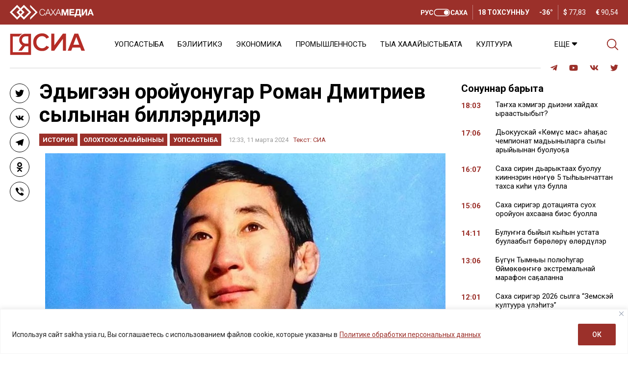

--- FILE ---
content_type: text/html; charset=UTF-8
request_url: https://sakha.ysia.ru/edigeen-orojuonugar-roman-dmitriev-sylynan-billerdiler/
body_size: 34346
content:
<!doctype html>
<html lang="ru-RU">  
  <head>
	  <meta charset="utf-8">
    <meta name="viewport" content="width=device-width, initial-scale=1">
    <title>Эдьигээн оройуонугар Роман Дмитриев сылынан биллэрдилэр &#8212; ЯСИА</title>
<meta name='robots' content='max-image-preview:large' />
<link rel="amphtml" href="https://sakha.ysia.ru/edigeen-orojuonugar-roman-dmitriev-sylynan-billerdiler/amp/" /><meta name="generator" content="AMP for WP 1.1.10"/>			<meta name="description" content="Эдьигээн улууһугар 2024 сылы Олимпийскай оонньуулар кыайыылаахтара Роман Дмитриев аатынан биллэрдилэр. Быйыл улахан титуллаах тустуук төрөөбүт сиригэр этнокультурнай киин уонна спортивнай комплекс тутуллар, онно легендарнай спортсмен аатын иҥэриэхтэрэ. Ил Түмэҥҥэ төгүрүк остуол ыытылынна, манна Роман Дмитриев олоҕор уонна үлэтигэр анаммыт кэпсэтиилэр буоллулар.">
			<meta property="og:description" content="Эдьигээн улууһугар 2024 сылы Олимпийскай оонньуулар кыайыылаахтара Роман Дмитриев аатынан биллэрдилэр. Быйыл улахан титуллаах тустуук төрөөбүт сиригэр этнокультурнай киин уонна спортивнай комплекс тутуллар, онно легендарнай спортсмен аатын иҥэриэхтэрэ. Ил Түмэҥҥэ төгүрүк остуол ыытылынна, манна Роман Дмитриев олоҕор уонна үлэтигэр анаммыт кэпсэтиилэр буоллулар.">
			<meta name="twitter:description" content="Эдьигээн улууһугар 2024 сылы Олимпийскай оонньуулар кыайыылаахтара Роман Дмитриев аатынан биллэрдилэр. Быйыл улахан титуллаах тустуук төрөөбүт сиригэр этнокультурнай киин уонна спортивнай комплекс тутуллар, онно легендарнай спортсмен аатын иҥэриэхтэрэ. Ил Түмэҥҥэ төгүрүк остуол ыытылынна, манна Роман Дмитриев олоҕор уонна үлэтигэр анаммыт кэпсэтиилэр буоллулар.">
			<meta name="keywords" content="Жиганский улус, Местное самоуправление, общество, Роман Дмитриев">
	    <meta property="og:type" content="article">
    <meta property="article:publisher" content="https://www.facebook.com/ysia.sakhamedia/">
	  <meta property="article:published_time" content="2024-03-11T12:33:13+09:00">
	  <meta property="article:modified_time" content="2024-03-11T09:15:06+09:00">
		<base href="https://sakha.ysia.ru/edigeen-orojuonugar-roman-dmitriev-sylynan-billerdiler/">
		<meta name="robots" content="index,follow,noodp">
		<meta name="googlebot" content="index,follow">
		<link rel="canonical" href="https://sakha.ysia.ru/edigeen-orojuonugar-roman-dmitriev-sylynan-billerdiler/">
		<meta property="og:url" content="https://sakha.ysia.ru/edigeen-orojuonugar-roman-dmitriev-sylynan-billerdiler/">
		
		<meta property="og:title" content="Эдьигээн оройуонугар Роман Дмитриев сылынан биллэрдилэр &#8212; ЯСИА">
		<meta property="og:site_name" content="СИА &#8212; Сахалыы сонуннар">
		<meta property="og:locale" content="ru_RU">
		
		<meta name="twitter:card" content="summary_large_image"> 
		<meta name="twitter:site" content="@ysia_news">
		<meta name="twitter:creator" content="@ysia_news">
		<meta name="twitter:url" content="https://sakha.ysia.ru/edigeen-orojuonugar-roman-dmitriev-sylynan-billerdiler/">
		<meta name="twitter:title" content="Эдьигээн оройуонугар Роман Дмитриев сылынан биллэрдилэр &#8212; ЯСИА">
			<link rel="image_src" href="https://sakha.ysia.ru/wp-content/uploads/2024/03/i-2.jpeg">
		<meta name="thumbnail" content="https://sakha.ysia.ru/wp-content/uploads/2024/03/i-2.jpeg">
		<meta property="og:image" content="https://sakha.ysia.ru/wp-content/uploads/2024/03/i-2.jpeg">
		<meta property="og:image:width" content="816">
		<meta property="og:image:height" content="581">
		<meta name="twitter:image:src" content="https://sakha.ysia.ru/wp-content/uploads/2024/03/i-2.jpeg">
		<meta name="twitter:image:width" content="816">
		<meta name="twitter:image:height" content="581">
		<link rel="apple-touch-icon" sizes="57x57" href="https://sakha.ysia.ru/wp-content/themes/wpdminews/assets/images/favicon/apple-icon-57x57.png">
		<link rel="apple-touch-icon" sizes="60x60" href="https://sakha.ysia.ru/wp-content/themes/wpdminews/assets/images/favicon/apple-icon-60x60.png">
		<link rel="apple-touch-icon" sizes="72x72" href="https://sakha.ysia.ru/wp-content/themes/wpdminews/assets/images/favicon/apple-icon-72x72.png">
		<link rel="apple-touch-icon" sizes="76x76" href="https://sakha.ysia.ru/wp-content/themes/wpdminews/assets/images/favicon/apple-icon-76x76.png">
		<link rel="apple-touch-icon" sizes="114x114" href="https://sakha.ysia.ru/wp-content/themes/wpdminews/assets/images/favicon/apple-icon-114x114.png">
		<link rel="apple-touch-icon" sizes="120x120" href="https://sakha.ysia.ru/wp-content/themes/wpdminews/assets/images/favicon/apple-icon-120x120.png">
		<link rel="apple-touch-icon" sizes="144x144" href="https://sakha.ysia.ru/wp-content/themes/wpdminews/assets/images/favicon/apple-icon-144x144.png">
		<link rel="apple-touch-icon" sizes="152x152" href="https://sakha.ysia.ru/wp-content/themes/wpdminews/assets/images/favicon/apple-icon-152x152.png">
		<link rel="apple-touch-icon" sizes="180x180" href="https://sakha.ysia.ru/wp-content/themes/wpdminews/assets/images/favicon/apple-icon-180x180.png">
		<link rel="icon" type="image/png" sizes="192x192"  href="https://sakha.ysia.ru/wp-content/themes/wpdminews/assets/images/favicon/android-icon-192x192.png">
		<link rel="icon" type="image/png" sizes="32x32" href="https://sakha.ysia.ru/wp-content/themes/wpdminews/assets/images/favicon/favicon-32x32.png">
		<link rel="icon" type="image/png" sizes="96x96" href="https://sakha.ysia.ru/wp-content/themes/wpdminews/assets/images/favicon/favicon-96x96.png">
		<link rel="icon" type="image/png" sizes="16x16" href="https://sakha.ysia.ru/wp-content/themes/wpdminews/assets/images/favicon/favicon-16x16.png">
		<link rel="manifest" href="https://sakha.ysia.ru/wp-content/themes/wpdminews/assets/images/favicon/manifest.json">
		<meta name="msapplication-TileColor" content="#ffffff">
		<meta name="msapplication-TileImage" content="https://sakha.ysia.ru/wp-content/themes/wpdminews/assets/images/favicon/ms-icon-144x144.png">
		<meta name="theme-color" content="#ffffff">
    <meta name="proculture-verification" content="4a1b48619a905d7ec0ba0e5e20287eb4" />

    <link rel="preconnect" href="https://fonts.googleapis.com">
    <link rel="preconnect" href="https://fonts.gstatic.com" crossorigin>


    <script type='text/javascript' src='https://platform-api.sharethis.com/js/sharethis.js#property=6124aa254b43b00013899bf6&product=inline-reaction-buttons' async='async'></script>
    <!-- Yandex.RTB -->
    <script>window.yaContextCb=window.yaContextCb||[]</script>
    <script src="https://yandex.ru/ads/system/context.js" async></script>
<link rel="alternate" title="oEmbed (JSON)" type="application/json+oembed" href="https://sakha.ysia.ru/wp-json/oembed/1.0/embed?url=https%3A%2F%2Fsakha.ysia.ru%2Fedigeen-orojuonugar-roman-dmitriev-sylynan-billerdiler%2F" />
<link rel="alternate" title="oEmbed (XML)" type="text/xml+oembed" href="https://sakha.ysia.ru/wp-json/oembed/1.0/embed?url=https%3A%2F%2Fsakha.ysia.ru%2Fedigeen-orojuonugar-roman-dmitriev-sylynan-billerdiler%2F&#038;format=xml" />
<!-- sakha.ysia.ru is managing ads with Advanced Ads 2.0.16 – https://wpadvancedads.com/ --><script id="sakha-ready">
			window.advanced_ads_ready=function(e,a){a=a||"complete";var d=function(e){return"interactive"===a?"loading"!==e:"complete"===e};d(document.readyState)?e():document.addEventListener("readystatechange",(function(a){d(a.target.readyState)&&e()}),{once:"interactive"===a})},window.advanced_ads_ready_queue=window.advanced_ads_ready_queue||[];		</script>
		<style id='wp-img-auto-sizes-contain-inline-css'>
img:is([sizes=auto i],[sizes^="auto," i]){contain-intrinsic-size:3000px 1500px}
/*# sourceURL=wp-img-auto-sizes-contain-inline-css */
</style>
<style id='classic-theme-styles-inline-css'>
/*! This file is auto-generated */
.wp-block-button__link{color:#fff;background-color:#32373c;border-radius:9999px;box-shadow:none;text-decoration:none;padding:calc(.667em + 2px) calc(1.333em + 2px);font-size:1.125em}.wp-block-file__button{background:#32373c;color:#fff;text-decoration:none}
/*# sourceURL=/wp-includes/css/classic-themes.min.css */
</style>
<link rel='stylesheet' id='cptch_stylesheet-css' href='https://sakha.ysia.ru/wp-content/plugins/captcha/css/front_end_style.css?ver=4.4.5' media='all' />
<link rel='stylesheet' id='cptch_desktop_style-css' href='https://sakha.ysia.ru/wp-content/plugins/captcha/css/desktop_style.css?ver=4.4.5' media='all' />
<link rel='stylesheet' id='dmimag-core-css' href='https://sakha.ysia.ru/wp-content/plugins/dmimag-core/public/css/dmimag-core-public.css?ver=1.0.14' media='all' />
<link rel='stylesheet' id='dmimag-stop-words-css' href='https://sakha.ysia.ru/wp-content/plugins/dmimag-stop-words/public/css/dmimag-stop-words-public.css?ver=1.0.5' media='all' />
<link rel='stylesheet' id='pld-font-awesome-css' href='https://sakha.ysia.ru/wp-content/plugins/posts-like-dislike/css/fontawesome/css/all.min.css?ver=1.1.6' media='all' />
<link rel='stylesheet' id='pld-frontend-css' href='https://sakha.ysia.ru/wp-content/plugins/posts-like-dislike/css/pld-frontend.css?ver=1.1.6' media='all' />
<link rel='stylesheet' id='animate-css' href='https://sakha.ysia.ru/wp-content/plugins/wp-quiz/assets/frontend/css/animate.css?ver=3.6.0' media='all' />
<link rel='stylesheet' id='wp-quiz-css' href='https://sakha.ysia.ru/wp-content/plugins/wp-quiz/assets/frontend/css/wp-quiz.css?ver=2.0.10' media='all' />
<link rel='stylesheet' id='rss-retriever-css' href='https://sakha.ysia.ru/wp-content/plugins/wp-rss-retriever/inc/css/rss-retriever.css?ver=1.6.10' media='all' />
<link rel='stylesheet' id='wpdminews-parent-css' href='https://sakha.ysia.ru/wp-content/themes/wpdminews/style.css?ver=6.9' media='all' />
<link rel='stylesheet' id='wpdminews-style-css' href='https://sakha.ysia.ru/wp-content/themes/wpdminews-child/style.css?ver=1.3.4' media='all' />
<link rel='stylesheet' id='wpdminews-style-fotorama-css' href='https://sakha.ysia.ru/wp-content/themes/wpdminews/assets/css/fotorama.css?ver=4.6.4' media='all' />
<link rel='stylesheet' id='wpdminews-style-owl-css' href='https://sakha.ysia.ru/wp-content/themes/wpdminews/assets/css/owl/owl.carousel.ysia.min.css?ver=1.0.0' media='all' />
<link rel='stylesheet' id='wppb_stylesheet-css' href='https://sakha.ysia.ru/wp-content/plugins/profile-builder/assets/css/style-front-end.css?ver=3.15.2' media='all' />
<script id="cookie-law-info-js-extra">
var _ckyConfig = {"_ipData":[],"_assetsURL":"https://sakha.ysia.ru/wp-content/plugins/cookie-law-info/lite/frontend/images/","_publicURL":"https://sakha.ysia.ru","_expiry":"365","_categories":[{"name":"\u043d\u0435\u043e\u0431\u0445\u043e\u0434\u0438\u043c\u043e","slug":"necessary","isNecessary":true,"ccpaDoNotSell":true,"cookies":[],"active":true,"defaultConsent":{"gdpr":true,"ccpa":true}},{"name":"\u0444\u0443\u043d\u043a\u0446\u0438\u043e\u043d\u0430\u043b\u044c\u043d\u0430\u044f","slug":"functional","isNecessary":false,"ccpaDoNotSell":true,"cookies":[],"active":true,"defaultConsent":{"gdpr":false,"ccpa":false}},{"name":"\u0430\u043d\u0430\u043b\u0438\u0442\u0438\u043a\u0430","slug":"analytics","isNecessary":false,"ccpaDoNotSell":true,"cookies":[],"active":true,"defaultConsent":{"gdpr":false,"ccpa":false}},{"name":"\u043f\u0440\u043e\u0438\u0437\u0432\u043e\u0434\u0438\u0442\u0435\u043b\u044c\u043d\u043e\u0441\u0442\u044c","slug":"performance","isNecessary":false,"ccpaDoNotSell":true,"cookies":[],"active":true,"defaultConsent":{"gdpr":false,"ccpa":false}},{"name":"\u0440\u0435\u043a\u043b\u0430\u043c\u0430","slug":"advertisement","isNecessary":false,"ccpaDoNotSell":true,"cookies":[],"active":true,"defaultConsent":{"gdpr":false,"ccpa":false}}],"_activeLaw":"gdpr","_rootDomain":"","_block":"1","_showBanner":"1","_bannerConfig":{"settings":{"type":"banner","preferenceCenterType":"popup","position":"bottom","applicableLaw":"gdpr"},"behaviours":{"reloadBannerOnAccept":false,"loadAnalyticsByDefault":false,"animations":{"onLoad":"animate","onHide":"sticky"}},"config":{"revisitConsent":{"status":false,"tag":"revisit-consent","position":"bottom-left","meta":{"url":"#"},"styles":{"background-color":"#9B302A"},"elements":{"title":{"type":"text","tag":"revisit-consent-title","status":true,"styles":{"color":"#0056a7"}}}},"preferenceCenter":{"toggle":{"status":true,"tag":"detail-category-toggle","type":"toggle","states":{"active":{"styles":{"background-color":"#1863DC"}},"inactive":{"styles":{"background-color":"#D0D5D2"}}}}},"categoryPreview":{"status":false,"toggle":{"status":true,"tag":"detail-category-preview-toggle","type":"toggle","states":{"active":{"styles":{"background-color":"#1863DC"}},"inactive":{"styles":{"background-color":"#D0D5D2"}}}}},"videoPlaceholder":{"status":true,"styles":{"background-color":"#000000","border-color":"#000000","color":"#ffffff"}},"readMore":{"status":true,"tag":"readmore-button","type":"link","meta":{"noFollow":true,"newTab":true},"styles":{"color":"#9B302A","background-color":"transparent","border-color":"transparent"}},"showMore":{"status":true,"tag":"show-desc-button","type":"button","styles":{"color":"#1863DC"}},"showLess":{"status":true,"tag":"hide-desc-button","type":"button","styles":{"color":"#1863DC"}},"alwaysActive":{"status":true,"tag":"always-active","styles":{"color":"#008000"}},"manualLinks":{"status":true,"tag":"manual-links","type":"link","styles":{"color":"#1863DC"}},"auditTable":{"status":true},"optOption":{"status":true,"toggle":{"status":true,"tag":"optout-option-toggle","type":"toggle","states":{"active":{"styles":{"background-color":"#1863dc"}},"inactive":{"styles":{"background-color":"#FFFFFF"}}}}}}},"_version":"3.3.9.1","_logConsent":"1","_tags":[{"tag":"accept-button","styles":{"color":"#FFFFFF","background-color":"#9B302A","border-color":"#9B302A"}},{"tag":"reject-button","styles":{"color":"#9B302A","background-color":"transparent","border-color":"#9B302A"}},{"tag":"settings-button","styles":{"color":"#9B302A","background-color":"transparent","border-color":"#9B302A"}},{"tag":"readmore-button","styles":{"color":"#9B302A","background-color":"transparent","border-color":"transparent"}},{"tag":"donotsell-button","styles":{"color":"#1863DC","background-color":"transparent","border-color":"transparent"}},{"tag":"show-desc-button","styles":{"color":"#1863DC"}},{"tag":"hide-desc-button","styles":{"color":"#1863DC"}},{"tag":"cky-always-active","styles":[]},{"tag":"cky-link","styles":[]},{"tag":"accept-button","styles":{"color":"#FFFFFF","background-color":"#9B302A","border-color":"#9B302A"}},{"tag":"revisit-consent","styles":{"background-color":"#9B302A"}}],"_shortCodes":[{"key":"cky_readmore","content":"\u003Ca href=\"https://sakhamedia.ru/privacy-policy/\" class=\"cky-policy\" aria-label=\"\u041f\u043e\u043b\u0438\u0442\u0438\u043a\u0435 \u043e\u0431\u0440\u0430\u0431\u043e\u0442\u043a\u0438 \u043f\u0435\u0440\u0441\u043e\u043d\u0430\u043b\u044c\u043d\u044b\u0445 \u0434\u0430\u043d\u043d\u044b\u0445\" target=\"_blank\" rel=\"noopener\" data-cky-tag=\"readmore-button\"\u003E\u041f\u043e\u043b\u0438\u0442\u0438\u043a\u0435 \u043e\u0431\u0440\u0430\u0431\u043e\u0442\u043a\u0438 \u043f\u0435\u0440\u0441\u043e\u043d\u0430\u043b\u044c\u043d\u044b\u0445 \u0434\u0430\u043d\u043d\u044b\u0445\u003C/a\u003E","tag":"readmore-button","status":true,"attributes":{"rel":"nofollow","target":"_blank"}},{"key":"cky_show_desc","content":"\u003Cbutton class=\"cky-show-desc-btn\" data-cky-tag=\"show-desc-button\" aria-label=\"\u041f\u043e\u043a\u0430\u0437\u0430\u0442\u044c \u0431\u043e\u043b\u044c\u0448\u0435\"\u003E\u041f\u043e\u043a\u0430\u0437\u0430\u0442\u044c \u0431\u043e\u043b\u044c\u0448\u0435\u003C/button\u003E","tag":"show-desc-button","status":true,"attributes":[]},{"key":"cky_hide_desc","content":"\u003Cbutton class=\"cky-show-desc-btn\" data-cky-tag=\"hide-desc-button\" aria-label=\"\u041f\u043e\u043a\u0430\u0437\u0430\u0442\u044c \u043c\u0435\u043d\u044c\u0448\u0435\"\u003E\u041f\u043e\u043a\u0430\u0437\u0430\u0442\u044c \u043c\u0435\u043d\u044c\u0448\u0435\u003C/button\u003E","tag":"hide-desc-button","status":true,"attributes":[]},{"key":"cky_optout_show_desc","content":"[cky_optout_show_desc]","tag":"optout-show-desc-button","status":true,"attributes":[]},{"key":"cky_optout_hide_desc","content":"[cky_optout_hide_desc]","tag":"optout-hide-desc-button","status":true,"attributes":[]},{"key":"cky_category_toggle_label","content":"[cky_{{status}}_category_label] [cky_preference_{{category_slug}}_title]","tag":"","status":true,"attributes":[]},{"key":"cky_enable_category_label","content":"\u0414\u0430\u0432\u0430\u0442\u044c \u0432\u043e\u0437\u043c\u043e\u0436\u043d\u043e\u0441\u0442\u044c","tag":"","status":true,"attributes":[]},{"key":"cky_disable_category_label","content":"\u0417\u0430\u043f\u0440\u0435\u0449\u0430\u0442\u044c","tag":"","status":true,"attributes":[]},{"key":"cky_video_placeholder","content":"\u003Cdiv class=\"video-placeholder-normal\" data-cky-tag=\"video-placeholder\" id=\"[UNIQUEID]\"\u003E\u003Cp class=\"video-placeholder-text-normal\" data-cky-tag=\"placeholder-title\"\u003E\u041f\u043e\u0436\u0430\u043b\u0443\u0439\u0441\u0442\u0430, \u043f\u0440\u0438\u043c\u0438\u0442\u0435 \u0441\u043e\u0433\u043b\u0430\u0441\u0438\u0435 \u043d\u0430 \u0438\u0441\u043f\u043e\u043b\u044c\u0437\u043e\u0432\u0430\u043d\u0438\u0435 \u0444\u0430\u0439\u043b\u043e\u0432 cookie\u003C/p\u003E\u003C/div\u003E","tag":"","status":true,"attributes":[]},{"key":"cky_enable_optout_label","content":"\u0414\u0430\u0432\u0430\u0442\u044c \u0432\u043e\u0437\u043c\u043e\u0436\u043d\u043e\u0441\u0442\u044c","tag":"","status":true,"attributes":[]},{"key":"cky_disable_optout_label","content":"\u0417\u0430\u043f\u0440\u0435\u0449\u0430\u0442\u044c","tag":"","status":true,"attributes":[]},{"key":"cky_optout_toggle_label","content":"[cky_{{status}}_optout_label] [cky_optout_option_title]","tag":"","status":true,"attributes":[]},{"key":"cky_optout_option_title","content":"\u041d\u0435 \u043f\u0440\u043e\u0434\u0430\u0432\u0430\u0442\u044c \u0438 \u043d\u0435 \u043f\u0435\u0440\u0435\u0434\u0430\u0432\u0430\u0442\u044c \u043c\u043e\u044e \u043b\u0438\u0447\u043d\u0443\u044e \u0438\u043d\u0444\u043e\u0440\u043c\u0430\u0446\u0438\u044e","tag":"","status":true,"attributes":[]},{"key":"cky_optout_close_label","content":"\u0417\u0430\u043a\u0440\u044b\u0432\u0430\u0442\u044c","tag":"","status":true,"attributes":[]},{"key":"cky_preference_close_label","content":"\u0417\u0430\u043a\u0440\u044b\u0432\u0430\u0442\u044c","tag":"","status":true,"attributes":[]}],"_rtl":"","_language":"ru","_providersToBlock":[]};
var _ckyStyles = {"css":".cky-overlay{background: #000000; opacity: 0.4; position: fixed; top: 0; left: 0; width: 100%; height: 100%; z-index: 99999999;}.cky-hide{display: none;}.cky-btn-revisit-wrapper{display: flex; align-items: center; justify-content: center; background: #0056a7; width: 45px; height: 45px; border-radius: 50%; position: fixed; z-index: 999999; cursor: pointer;}.cky-revisit-bottom-left{bottom: 15px; left: 15px;}.cky-revisit-bottom-right{bottom: 15px; right: 15px;}.cky-btn-revisit-wrapper .cky-btn-revisit{display: flex; align-items: center; justify-content: center; background: none; border: none; cursor: pointer; position: relative; margin: 0; padding: 0;}.cky-btn-revisit-wrapper .cky-btn-revisit img{max-width: fit-content; margin: 0; height: 30px; width: 30px;}.cky-revisit-bottom-left:hover::before{content: attr(data-tooltip); position: absolute; background: #4e4b66; color: #ffffff; left: calc(100% + 7px); font-size: 12px; line-height: 16px; width: max-content; padding: 4px 8px; border-radius: 4px;}.cky-revisit-bottom-left:hover::after{position: absolute; content: \"\"; border: 5px solid transparent; left: calc(100% + 2px); border-left-width: 0; border-right-color: #4e4b66;}.cky-revisit-bottom-right:hover::before{content: attr(data-tooltip); position: absolute; background: #4e4b66; color: #ffffff; right: calc(100% + 7px); font-size: 12px; line-height: 16px; width: max-content; padding: 4px 8px; border-radius: 4px;}.cky-revisit-bottom-right:hover::after{position: absolute; content: \"\"; border: 5px solid transparent; right: calc(100% + 2px); border-right-width: 0; border-left-color: #4e4b66;}.cky-revisit-hide{display: none;}.cky-consent-container{position: fixed; width: 100%; box-sizing: border-box; z-index: 9999999;}.cky-consent-container .cky-consent-bar{background: #ffffff; border: 1px solid; padding: 16.5px 24px; box-shadow: 0 -1px 10px 0 #acabab4d;}.cky-banner-bottom{bottom: 0; left: 0;}.cky-banner-top{top: 0; left: 0;}.cky-custom-brand-logo-wrapper .cky-custom-brand-logo{width: 100px; height: auto; margin: 0 0 12px 0;}.cky-notice .cky-title{color: #212121; font-weight: 700; font-size: 18px; line-height: 24px; margin: 0 0 12px 0;}.cky-notice-group{display: flex; justify-content: space-between; align-items: center; font-size: 14px; line-height: 24px; font-weight: 400;}.cky-notice-des *,.cky-preference-content-wrapper *,.cky-accordion-header-des *,.cky-gpc-wrapper .cky-gpc-desc *{font-size: 14px;}.cky-notice-des{color: #212121; font-size: 14px; line-height: 24px; font-weight: 400;}.cky-notice-des img{height: 25px; width: 25px;}.cky-consent-bar .cky-notice-des p,.cky-gpc-wrapper .cky-gpc-desc p,.cky-preference-body-wrapper .cky-preference-content-wrapper p,.cky-accordion-header-wrapper .cky-accordion-header-des p,.cky-cookie-des-table li div:last-child p{color: inherit; margin-top: 0; overflow-wrap: break-word;}.cky-notice-des P:last-child,.cky-preference-content-wrapper p:last-child,.cky-cookie-des-table li div:last-child p:last-child,.cky-gpc-wrapper .cky-gpc-desc p:last-child{margin-bottom: 0;}.cky-notice-des a.cky-policy,.cky-notice-des button.cky-policy{font-size: 14px; color: #1863dc; white-space: nowrap; cursor: pointer; background: transparent; border: 1px solid; text-decoration: underline;}.cky-notice-des button.cky-policy{padding: 0;}.cky-notice-des a.cky-policy:focus-visible,.cky-notice-des button.cky-policy:focus-visible,.cky-preference-content-wrapper .cky-show-desc-btn:focus-visible,.cky-accordion-header .cky-accordion-btn:focus-visible,.cky-preference-header .cky-btn-close:focus-visible,.cky-switch input[type=\"checkbox\"]:focus-visible,.cky-footer-wrapper a:focus-visible,.cky-btn:focus-visible{outline: 2px solid #1863dc; outline-offset: 2px;}.cky-btn:focus:not(:focus-visible),.cky-accordion-header .cky-accordion-btn:focus:not(:focus-visible),.cky-preference-content-wrapper .cky-show-desc-btn:focus:not(:focus-visible),.cky-btn-revisit-wrapper .cky-btn-revisit:focus:not(:focus-visible),.cky-preference-header .cky-btn-close:focus:not(:focus-visible),.cky-consent-bar .cky-banner-btn-close:focus:not(:focus-visible){outline: 0;}button.cky-show-desc-btn:not(:hover):not(:active){color: #1863dc; background: transparent;}button.cky-accordion-btn:not(:hover):not(:active),button.cky-banner-btn-close:not(:hover):not(:active),button.cky-btn-close:not(:hover):not(:active),button.cky-btn-revisit:not(:hover):not(:active){background: transparent;}.cky-consent-bar button:hover,.cky-modal.cky-modal-open button:hover,.cky-consent-bar button:focus,.cky-modal.cky-modal-open button:focus{text-decoration: none;}.cky-notice-btn-wrapper{display: flex; justify-content: center; align-items: center; margin-left: 15px;}.cky-notice-btn-wrapper .cky-btn{text-shadow: none; box-shadow: none;}.cky-btn{font-size: 14px; font-family: inherit; line-height: 24px; padding: 8px 27px; font-weight: 500; margin: 0 8px 0 0; border-radius: 2px; white-space: nowrap; cursor: pointer; text-align: center; text-transform: none; min-height: 0;}.cky-btn:hover{opacity: 0.8;}.cky-btn-customize{color: #1863dc; background: transparent; border: 2px solid #1863dc;}.cky-btn-reject{color: #1863dc; background: transparent; border: 2px solid #1863dc;}.cky-btn-accept{background: #1863dc; color: #ffffff; border: 2px solid #1863dc;}.cky-btn:last-child{margin-right: 0;}@media (max-width: 768px){.cky-notice-group{display: block;}.cky-notice-btn-wrapper{margin-left: 0;}.cky-notice-btn-wrapper .cky-btn{flex: auto; max-width: 100%; margin-top: 10px; white-space: unset;}}@media (max-width: 576px){.cky-notice-btn-wrapper{flex-direction: column;}.cky-custom-brand-logo-wrapper, .cky-notice .cky-title, .cky-notice-des, .cky-notice-btn-wrapper{padding: 0 28px;}.cky-consent-container .cky-consent-bar{padding: 16.5px 0;}.cky-notice-des{max-height: 40vh; overflow-y: scroll;}.cky-notice-btn-wrapper .cky-btn{width: 100%; padding: 8px; margin-right: 0;}.cky-notice-btn-wrapper .cky-btn-accept{order: 1;}.cky-notice-btn-wrapper .cky-btn-reject{order: 3;}.cky-notice-btn-wrapper .cky-btn-customize{order: 2;}}@media (max-width: 425px){.cky-custom-brand-logo-wrapper, .cky-notice .cky-title, .cky-notice-des, .cky-notice-btn-wrapper{padding: 0 24px;}.cky-notice-btn-wrapper{flex-direction: column;}.cky-btn{width: 100%; margin: 10px 0 0 0;}.cky-notice-btn-wrapper .cky-btn-customize{order: 2;}.cky-notice-btn-wrapper .cky-btn-reject{order: 3;}.cky-notice-btn-wrapper .cky-btn-accept{order: 1; margin-top: 16px;}}@media (max-width: 352px){.cky-notice .cky-title{font-size: 16px;}.cky-notice-des *{font-size: 12px;}.cky-notice-des, .cky-btn{font-size: 12px;}}.cky-modal.cky-modal-open{display: flex; visibility: visible; -webkit-transform: translate(-50%, -50%); -moz-transform: translate(-50%, -50%); -ms-transform: translate(-50%, -50%); -o-transform: translate(-50%, -50%); transform: translate(-50%, -50%); top: 50%; left: 50%; transition: all 1s ease;}.cky-modal{box-shadow: 0 32px 68px rgba(0, 0, 0, 0.3); margin: 0 auto; position: fixed; max-width: 100%; background: #ffffff; top: 50%; box-sizing: border-box; border-radius: 6px; z-index: 999999999; color: #212121; -webkit-transform: translate(-50%, 100%); -moz-transform: translate(-50%, 100%); -ms-transform: translate(-50%, 100%); -o-transform: translate(-50%, 100%); transform: translate(-50%, 100%); visibility: hidden; transition: all 0s ease;}.cky-preference-center{max-height: 79vh; overflow: hidden; width: 845px; overflow: hidden; flex: 1 1 0; display: flex; flex-direction: column; border-radius: 6px;}.cky-preference-header{display: flex; align-items: center; justify-content: space-between; padding: 22px 24px; border-bottom: 1px solid;}.cky-preference-header .cky-preference-title{font-size: 18px; font-weight: 700; line-height: 24px;}.cky-preference-header .cky-btn-close{margin: 0; cursor: pointer; vertical-align: middle; padding: 0; background: none; border: none; width: auto; height: auto; min-height: 0; line-height: 0; text-shadow: none; box-shadow: none;}.cky-preference-header .cky-btn-close img{margin: 0; height: 10px; width: 10px;}.cky-preference-body-wrapper{padding: 0 24px; flex: 1; overflow: auto; box-sizing: border-box;}.cky-preference-content-wrapper,.cky-gpc-wrapper .cky-gpc-desc{font-size: 14px; line-height: 24px; font-weight: 400; padding: 12px 0;}.cky-preference-content-wrapper{border-bottom: 1px solid;}.cky-preference-content-wrapper img{height: 25px; width: 25px;}.cky-preference-content-wrapper .cky-show-desc-btn{font-size: 14px; font-family: inherit; color: #1863dc; text-decoration: none; line-height: 24px; padding: 0; margin: 0; white-space: nowrap; cursor: pointer; background: transparent; border-color: transparent; text-transform: none; min-height: 0; text-shadow: none; box-shadow: none;}.cky-accordion-wrapper{margin-bottom: 10px;}.cky-accordion{border-bottom: 1px solid;}.cky-accordion:last-child{border-bottom: none;}.cky-accordion .cky-accordion-item{display: flex; margin-top: 10px;}.cky-accordion .cky-accordion-body{display: none;}.cky-accordion.cky-accordion-active .cky-accordion-body{display: block; padding: 0 22px; margin-bottom: 16px;}.cky-accordion-header-wrapper{cursor: pointer; width: 100%;}.cky-accordion-item .cky-accordion-header{display: flex; justify-content: space-between; align-items: center;}.cky-accordion-header .cky-accordion-btn{font-size: 16px; font-family: inherit; color: #212121; line-height: 24px; background: none; border: none; font-weight: 700; padding: 0; margin: 0; cursor: pointer; text-transform: none; min-height: 0; text-shadow: none; box-shadow: none;}.cky-accordion-header .cky-always-active{color: #008000; font-weight: 600; line-height: 24px; font-size: 14px;}.cky-accordion-header-des{font-size: 14px; line-height: 24px; margin: 10px 0 16px 0;}.cky-accordion-chevron{margin-right: 22px; position: relative; cursor: pointer;}.cky-accordion-chevron-hide{display: none;}.cky-accordion .cky-accordion-chevron i::before{content: \"\"; position: absolute; border-right: 1.4px solid; border-bottom: 1.4px solid; border-color: inherit; height: 6px; width: 6px; -webkit-transform: rotate(-45deg); -moz-transform: rotate(-45deg); -ms-transform: rotate(-45deg); -o-transform: rotate(-45deg); transform: rotate(-45deg); transition: all 0.2s ease-in-out; top: 8px;}.cky-accordion.cky-accordion-active .cky-accordion-chevron i::before{-webkit-transform: rotate(45deg); -moz-transform: rotate(45deg); -ms-transform: rotate(45deg); -o-transform: rotate(45deg); transform: rotate(45deg);}.cky-audit-table{background: #f4f4f4; border-radius: 6px;}.cky-audit-table .cky-empty-cookies-text{color: inherit; font-size: 12px; line-height: 24px; margin: 0; padding: 10px;}.cky-audit-table .cky-cookie-des-table{font-size: 12px; line-height: 24px; font-weight: normal; padding: 15px 10px; border-bottom: 1px solid; border-bottom-color: inherit; margin: 0;}.cky-audit-table .cky-cookie-des-table:last-child{border-bottom: none;}.cky-audit-table .cky-cookie-des-table li{list-style-type: none; display: flex; padding: 3px 0;}.cky-audit-table .cky-cookie-des-table li:first-child{padding-top: 0;}.cky-cookie-des-table li div:first-child{width: 100px; font-weight: 600; word-break: break-word; word-wrap: break-word;}.cky-cookie-des-table li div:last-child{flex: 1; word-break: break-word; word-wrap: break-word; margin-left: 8px;}.cky-footer-shadow{display: block; width: 100%; height: 40px; background: linear-gradient(180deg, rgba(255, 255, 255, 0) 0%, #ffffff 100%); position: absolute; bottom: calc(100% - 1px);}.cky-footer-wrapper{position: relative;}.cky-prefrence-btn-wrapper{display: flex; flex-wrap: wrap; align-items: center; justify-content: center; padding: 22px 24px; border-top: 1px solid;}.cky-prefrence-btn-wrapper .cky-btn{flex: auto; max-width: 100%; text-shadow: none; box-shadow: none;}.cky-btn-preferences{color: #1863dc; background: transparent; border: 2px solid #1863dc;}.cky-preference-header,.cky-preference-body-wrapper,.cky-preference-content-wrapper,.cky-accordion-wrapper,.cky-accordion,.cky-accordion-wrapper,.cky-footer-wrapper,.cky-prefrence-btn-wrapper{border-color: inherit;}@media (max-width: 845px){.cky-modal{max-width: calc(100% - 16px);}}@media (max-width: 576px){.cky-modal{max-width: 100%;}.cky-preference-center{max-height: 100vh;}.cky-prefrence-btn-wrapper{flex-direction: column;}.cky-accordion.cky-accordion-active .cky-accordion-body{padding-right: 0;}.cky-prefrence-btn-wrapper .cky-btn{width: 100%; margin: 10px 0 0 0;}.cky-prefrence-btn-wrapper .cky-btn-reject{order: 3;}.cky-prefrence-btn-wrapper .cky-btn-accept{order: 1; margin-top: 0;}.cky-prefrence-btn-wrapper .cky-btn-preferences{order: 2;}}@media (max-width: 425px){.cky-accordion-chevron{margin-right: 15px;}.cky-notice-btn-wrapper{margin-top: 0;}.cky-accordion.cky-accordion-active .cky-accordion-body{padding: 0 15px;}}@media (max-width: 352px){.cky-preference-header .cky-preference-title{font-size: 16px;}.cky-preference-header{padding: 16px 24px;}.cky-preference-content-wrapper *, .cky-accordion-header-des *{font-size: 12px;}.cky-preference-content-wrapper, .cky-preference-content-wrapper .cky-show-more, .cky-accordion-header .cky-always-active, .cky-accordion-header-des, .cky-preference-content-wrapper .cky-show-desc-btn, .cky-notice-des a.cky-policy{font-size: 12px;}.cky-accordion-header .cky-accordion-btn{font-size: 14px;}}.cky-switch{display: flex;}.cky-switch input[type=\"checkbox\"]{position: relative; width: 44px; height: 24px; margin: 0; background: #d0d5d2; -webkit-appearance: none; border-radius: 50px; cursor: pointer; outline: 0; border: none; top: 0;}.cky-switch input[type=\"checkbox\"]:checked{background: #1863dc;}.cky-switch input[type=\"checkbox\"]:before{position: absolute; content: \"\"; height: 20px; width: 20px; left: 2px; bottom: 2px; border-radius: 50%; background-color: white; -webkit-transition: 0.4s; transition: 0.4s; margin: 0;}.cky-switch input[type=\"checkbox\"]:after{display: none;}.cky-switch input[type=\"checkbox\"]:checked:before{-webkit-transform: translateX(20px); -ms-transform: translateX(20px); transform: translateX(20px);}@media (max-width: 425px){.cky-switch input[type=\"checkbox\"]{width: 38px; height: 21px;}.cky-switch input[type=\"checkbox\"]:before{height: 17px; width: 17px;}.cky-switch input[type=\"checkbox\"]:checked:before{-webkit-transform: translateX(17px); -ms-transform: translateX(17px); transform: translateX(17px);}}.cky-consent-bar .cky-banner-btn-close{position: absolute; right: 9px; top: 5px; background: none; border: none; cursor: pointer; padding: 0; margin: 0; min-height: 0; line-height: 0; height: auto; width: auto; text-shadow: none; box-shadow: none;}.cky-consent-bar .cky-banner-btn-close img{height: 9px; width: 9px; margin: 0;}.cky-notice-btn-wrapper .cky-btn-do-not-sell{font-size: 14px; line-height: 24px; padding: 6px 0; margin: 0; font-weight: 500; background: none; border-radius: 2px; border: none; cursor: pointer; text-align: left; color: #1863dc; background: transparent; border-color: transparent; box-shadow: none; text-shadow: none;}.cky-consent-bar .cky-banner-btn-close:focus-visible,.cky-notice-btn-wrapper .cky-btn-do-not-sell:focus-visible,.cky-opt-out-btn-wrapper .cky-btn:focus-visible,.cky-opt-out-checkbox-wrapper input[type=\"checkbox\"].cky-opt-out-checkbox:focus-visible{outline: 2px solid #1863dc; outline-offset: 2px;}@media (max-width: 768px){.cky-notice-btn-wrapper{margin-left: 0; margin-top: 10px; justify-content: left;}.cky-notice-btn-wrapper .cky-btn-do-not-sell{padding: 0;}}@media (max-width: 352px){.cky-notice-btn-wrapper .cky-btn-do-not-sell, .cky-notice-des a.cky-policy{font-size: 12px;}}.cky-opt-out-wrapper{padding: 12px 0;}.cky-opt-out-wrapper .cky-opt-out-checkbox-wrapper{display: flex; align-items: center;}.cky-opt-out-checkbox-wrapper .cky-opt-out-checkbox-label{font-size: 16px; font-weight: 700; line-height: 24px; margin: 0 0 0 12px; cursor: pointer;}.cky-opt-out-checkbox-wrapper input[type=\"checkbox\"].cky-opt-out-checkbox{background-color: #ffffff; border: 1px solid black; width: 20px; height: 18.5px; margin: 0; -webkit-appearance: none; position: relative; display: flex; align-items: center; justify-content: center; border-radius: 2px; cursor: pointer;}.cky-opt-out-checkbox-wrapper input[type=\"checkbox\"].cky-opt-out-checkbox:checked{background-color: #1863dc; border: none;}.cky-opt-out-checkbox-wrapper input[type=\"checkbox\"].cky-opt-out-checkbox:checked::after{left: 6px; bottom: 4px; width: 7px; height: 13px; border: solid #ffffff; border-width: 0 3px 3px 0; border-radius: 2px; -webkit-transform: rotate(45deg); -ms-transform: rotate(45deg); transform: rotate(45deg); content: \"\"; position: absolute; box-sizing: border-box;}.cky-opt-out-checkbox-wrapper.cky-disabled .cky-opt-out-checkbox-label,.cky-opt-out-checkbox-wrapper.cky-disabled input[type=\"checkbox\"].cky-opt-out-checkbox{cursor: no-drop;}.cky-gpc-wrapper{margin: 0 0 0 32px;}.cky-footer-wrapper .cky-opt-out-btn-wrapper{display: flex; flex-wrap: wrap; align-items: center; justify-content: center; padding: 22px 24px;}.cky-opt-out-btn-wrapper .cky-btn{flex: auto; max-width: 100%; text-shadow: none; box-shadow: none;}.cky-opt-out-btn-wrapper .cky-btn-cancel{border: 1px solid #dedfe0; background: transparent; color: #858585;}.cky-opt-out-btn-wrapper .cky-btn-confirm{background: #1863dc; color: #ffffff; border: 1px solid #1863dc;}@media (max-width: 352px){.cky-opt-out-checkbox-wrapper .cky-opt-out-checkbox-label{font-size: 14px;}.cky-gpc-wrapper .cky-gpc-desc, .cky-gpc-wrapper .cky-gpc-desc *{font-size: 12px;}.cky-opt-out-checkbox-wrapper input[type=\"checkbox\"].cky-opt-out-checkbox{width: 16px; height: 16px;}.cky-opt-out-checkbox-wrapper input[type=\"checkbox\"].cky-opt-out-checkbox:checked::after{left: 5px; bottom: 4px; width: 3px; height: 9px;}.cky-gpc-wrapper{margin: 0 0 0 28px;}}.video-placeholder-youtube{background-size: 100% 100%; background-position: center; background-repeat: no-repeat; background-color: #b2b0b059; position: relative; display: flex; align-items: center; justify-content: center; max-width: 100%;}.video-placeholder-text-youtube{text-align: center; align-items: center; padding: 10px 16px; background-color: #000000cc; color: #ffffff; border: 1px solid; border-radius: 2px; cursor: pointer;}.video-placeholder-normal{background-image: url(\"/wp-content/plugins/cookie-law-info/lite/frontend/images/placeholder.svg\"); background-size: 80px; background-position: center; background-repeat: no-repeat; background-color: #b2b0b059; position: relative; display: flex; align-items: flex-end; justify-content: center; max-width: 100%;}.video-placeholder-text-normal{align-items: center; padding: 10px 16px; text-align: center; border: 1px solid; border-radius: 2px; cursor: pointer;}.cky-rtl{direction: rtl; text-align: right;}.cky-rtl .cky-banner-btn-close{left: 9px; right: auto;}.cky-rtl .cky-notice-btn-wrapper .cky-btn:last-child{margin-right: 8px;}.cky-rtl .cky-notice-btn-wrapper .cky-btn:first-child{margin-right: 0;}.cky-rtl .cky-notice-btn-wrapper{margin-left: 0; margin-right: 15px;}.cky-rtl .cky-prefrence-btn-wrapper .cky-btn{margin-right: 8px;}.cky-rtl .cky-prefrence-btn-wrapper .cky-btn:first-child{margin-right: 0;}.cky-rtl .cky-accordion .cky-accordion-chevron i::before{border: none; border-left: 1.4px solid; border-top: 1.4px solid; left: 12px;}.cky-rtl .cky-accordion.cky-accordion-active .cky-accordion-chevron i::before{-webkit-transform: rotate(-135deg); -moz-transform: rotate(-135deg); -ms-transform: rotate(-135deg); -o-transform: rotate(-135deg); transform: rotate(-135deg);}@media (max-width: 768px){.cky-rtl .cky-notice-btn-wrapper{margin-right: 0;}}@media (max-width: 576px){.cky-rtl .cky-notice-btn-wrapper .cky-btn:last-child{margin-right: 0;}.cky-rtl .cky-prefrence-btn-wrapper .cky-btn{margin-right: 0;}.cky-rtl .cky-accordion.cky-accordion-active .cky-accordion-body{padding: 0 22px 0 0;}}@media (max-width: 425px){.cky-rtl .cky-accordion.cky-accordion-active .cky-accordion-body{padding: 0 15px 0 0;}}.cky-rtl .cky-opt-out-btn-wrapper .cky-btn{margin-right: 12px;}.cky-rtl .cky-opt-out-btn-wrapper .cky-btn:first-child{margin-right: 0;}.cky-rtl .cky-opt-out-checkbox-wrapper .cky-opt-out-checkbox-label{margin: 0 12px 0 0;}"};
//# sourceURL=cookie-law-info-js-extra
</script>
<script src="https://sakha.ysia.ru/wp-content/plugins/cookie-law-info/lite/frontend/js/script.min.js?ver=3.3.9.1" id="cookie-law-info-js"></script>
<script src="https://sakha.ysia.ru/wp-includes/js/jquery/jquery.min.js?ver=3.7.1" id="jquery-core-js"></script>
<script src="https://sakha.ysia.ru/wp-includes/js/jquery/jquery-migrate.min.js?ver=3.4.1" id="jquery-migrate-js"></script>
<script id="adrotate-groups-js-extra">
var impression_object = {"ajax_url":"https://sakha.ysia.ru/wp-admin/admin-ajax.php"};
//# sourceURL=adrotate-groups-js-extra
</script>
<script src="https://sakha.ysia.ru/wp-content/plugins/adrotate/library/jquery.groups.js" id="adrotate-groups-js"></script>
<script id="adrotate-clicker-js-extra">
var click_object = {"ajax_url":"https://sakha.ysia.ru/wp-admin/admin-ajax.php"};
//# sourceURL=adrotate-clicker-js-extra
</script>
<script src="https://sakha.ysia.ru/wp-content/plugins/adrotate/library/jquery.clicker.js" id="adrotate-clicker-js"></script>
<script src="https://sakha.ysia.ru/wp-content/plugins/dmimag-core/public/js/dmimag-core-public.js?ver=1.0.14" id="dmimag-core-js"></script>
<script src="https://sakha.ysia.ru/wp-content/plugins/dmimag-stop-words/public/js/dmimag-stop-words-public.js?ver=1.0.5" id="dmimag-stop-words-js"></script>
<script id="pld-frontend-js-extra">
var pld_js_object = {"admin_ajax_url":"https://sakha.ysia.ru/wp-admin/admin-ajax.php","admin_ajax_nonce":"b251d0a1f8"};
//# sourceURL=pld-frontend-js-extra
</script>
<script src="https://sakha.ysia.ru/wp-content/plugins/posts-like-dislike/js/pld-frontend.js?ver=1.1.6" id="pld-frontend-js"></script>
<script id="ulwm-no-right-click-js-extra">
var ulwmNRCargs = {"rightclick":"Y","draganddrop":"N"};
//# sourceURL=ulwm-no-right-click-js-extra
</script>
<script src="https://sakha.ysia.ru/wp-content/plugins/ultimate-watermark/assets/js/no-right-click.js?ver=1.1.1" id="ulwm-no-right-click-js"></script>

<!-- This site is using AdRotate v5.17 to display their advertisements - https://ajdg.solutions/ -->
<!-- AdRotate CSS -->
<style type="text/css" media="screen">
	.g { margin:0px; padding:0px; overflow:hidden; line-height:1; zoom:1; }
	.g img { height:auto; }
	.g-col { position:relative; float:left; }
	.g-col:first-child { margin-left: 0; }
	.g-col:last-child { margin-right: 0; }
	.g-1 { margin:0px 0px 0px 0px;width:auto; height:auto; }
	.g-2 { margin:0px;  width:100%; max-width:245px; height:100%; max-height:360px; }
	.g-3 { margin:0px;  width:100%; max-width:245px; height:100%; max-height:360px; }
	@media only screen and (max-width: 480px) {
		.g-col, .g-dyn, .g-single { width:100%; margin-left:0; margin-right:0; }
	}
</style>
<!-- /AdRotate CSS -->

<style id="cky-style-inline">[data-cky-tag]{visibility:hidden;}</style><style></style><!-- AdRotate JS -->
<script type="text/javascript">
jQuery(document).ready(function(){
if(jQuery.fn.gslider) {
	jQuery('.g-1').gslider({ groupid: 1, speed: 8000 });
	jQuery('.g-2').gslider({ groupid: 2, speed: 10000 });
	jQuery('.g-3').gslider({ groupid: 3, speed: 10000 });
}
});
</script>
<!-- /AdRotate JS -->

<!-- Yandex.RTB R-A-993500-70 -->
<script>window.yaContextCb.push(()=>{
  Ya.Context.AdvManager.render({
    type: 'floorAd',    
    blockId: 'R-A-993500-70'
  })
})</script>  <style id='global-styles-inline-css'>
:root{--wp--preset--aspect-ratio--square: 1;--wp--preset--aspect-ratio--4-3: 4/3;--wp--preset--aspect-ratio--3-4: 3/4;--wp--preset--aspect-ratio--3-2: 3/2;--wp--preset--aspect-ratio--2-3: 2/3;--wp--preset--aspect-ratio--16-9: 16/9;--wp--preset--aspect-ratio--9-16: 9/16;--wp--preset--color--black: #000000;--wp--preset--color--cyan-bluish-gray: #abb8c3;--wp--preset--color--white: #ffffff;--wp--preset--color--pale-pink: #f78da7;--wp--preset--color--vivid-red: #cf2e2e;--wp--preset--color--luminous-vivid-orange: #ff6900;--wp--preset--color--luminous-vivid-amber: #fcb900;--wp--preset--color--light-green-cyan: #7bdcb5;--wp--preset--color--vivid-green-cyan: #00d084;--wp--preset--color--pale-cyan-blue: #8ed1fc;--wp--preset--color--vivid-cyan-blue: #0693e3;--wp--preset--color--vivid-purple: #9b51e0;--wp--preset--gradient--vivid-cyan-blue-to-vivid-purple: linear-gradient(135deg,rgb(6,147,227) 0%,rgb(155,81,224) 100%);--wp--preset--gradient--light-green-cyan-to-vivid-green-cyan: linear-gradient(135deg,rgb(122,220,180) 0%,rgb(0,208,130) 100%);--wp--preset--gradient--luminous-vivid-amber-to-luminous-vivid-orange: linear-gradient(135deg,rgb(252,185,0) 0%,rgb(255,105,0) 100%);--wp--preset--gradient--luminous-vivid-orange-to-vivid-red: linear-gradient(135deg,rgb(255,105,0) 0%,rgb(207,46,46) 100%);--wp--preset--gradient--very-light-gray-to-cyan-bluish-gray: linear-gradient(135deg,rgb(238,238,238) 0%,rgb(169,184,195) 100%);--wp--preset--gradient--cool-to-warm-spectrum: linear-gradient(135deg,rgb(74,234,220) 0%,rgb(151,120,209) 20%,rgb(207,42,186) 40%,rgb(238,44,130) 60%,rgb(251,105,98) 80%,rgb(254,248,76) 100%);--wp--preset--gradient--blush-light-purple: linear-gradient(135deg,rgb(255,206,236) 0%,rgb(152,150,240) 100%);--wp--preset--gradient--blush-bordeaux: linear-gradient(135deg,rgb(254,205,165) 0%,rgb(254,45,45) 50%,rgb(107,0,62) 100%);--wp--preset--gradient--luminous-dusk: linear-gradient(135deg,rgb(255,203,112) 0%,rgb(199,81,192) 50%,rgb(65,88,208) 100%);--wp--preset--gradient--pale-ocean: linear-gradient(135deg,rgb(255,245,203) 0%,rgb(182,227,212) 50%,rgb(51,167,181) 100%);--wp--preset--gradient--electric-grass: linear-gradient(135deg,rgb(202,248,128) 0%,rgb(113,206,126) 100%);--wp--preset--gradient--midnight: linear-gradient(135deg,rgb(2,3,129) 0%,rgb(40,116,252) 100%);--wp--preset--font-size--small: 13px;--wp--preset--font-size--medium: 20px;--wp--preset--font-size--large: 36px;--wp--preset--font-size--x-large: 42px;--wp--preset--spacing--20: 0.44rem;--wp--preset--spacing--30: 0.67rem;--wp--preset--spacing--40: 1rem;--wp--preset--spacing--50: 1.5rem;--wp--preset--spacing--60: 2.25rem;--wp--preset--spacing--70: 3.38rem;--wp--preset--spacing--80: 5.06rem;--wp--preset--shadow--natural: 6px 6px 9px rgba(0, 0, 0, 0.2);--wp--preset--shadow--deep: 12px 12px 50px rgba(0, 0, 0, 0.4);--wp--preset--shadow--sharp: 6px 6px 0px rgba(0, 0, 0, 0.2);--wp--preset--shadow--outlined: 6px 6px 0px -3px rgb(255, 255, 255), 6px 6px rgb(0, 0, 0);--wp--preset--shadow--crisp: 6px 6px 0px rgb(0, 0, 0);}:where(.is-layout-flex){gap: 0.5em;}:where(.is-layout-grid){gap: 0.5em;}body .is-layout-flex{display: flex;}.is-layout-flex{flex-wrap: wrap;align-items: center;}.is-layout-flex > :is(*, div){margin: 0;}body .is-layout-grid{display: grid;}.is-layout-grid > :is(*, div){margin: 0;}:where(.wp-block-columns.is-layout-flex){gap: 2em;}:where(.wp-block-columns.is-layout-grid){gap: 2em;}:where(.wp-block-post-template.is-layout-flex){gap: 1.25em;}:where(.wp-block-post-template.is-layout-grid){gap: 1.25em;}.has-black-color{color: var(--wp--preset--color--black) !important;}.has-cyan-bluish-gray-color{color: var(--wp--preset--color--cyan-bluish-gray) !important;}.has-white-color{color: var(--wp--preset--color--white) !important;}.has-pale-pink-color{color: var(--wp--preset--color--pale-pink) !important;}.has-vivid-red-color{color: var(--wp--preset--color--vivid-red) !important;}.has-luminous-vivid-orange-color{color: var(--wp--preset--color--luminous-vivid-orange) !important;}.has-luminous-vivid-amber-color{color: var(--wp--preset--color--luminous-vivid-amber) !important;}.has-light-green-cyan-color{color: var(--wp--preset--color--light-green-cyan) !important;}.has-vivid-green-cyan-color{color: var(--wp--preset--color--vivid-green-cyan) !important;}.has-pale-cyan-blue-color{color: var(--wp--preset--color--pale-cyan-blue) !important;}.has-vivid-cyan-blue-color{color: var(--wp--preset--color--vivid-cyan-blue) !important;}.has-vivid-purple-color{color: var(--wp--preset--color--vivid-purple) !important;}.has-black-background-color{background-color: var(--wp--preset--color--black) !important;}.has-cyan-bluish-gray-background-color{background-color: var(--wp--preset--color--cyan-bluish-gray) !important;}.has-white-background-color{background-color: var(--wp--preset--color--white) !important;}.has-pale-pink-background-color{background-color: var(--wp--preset--color--pale-pink) !important;}.has-vivid-red-background-color{background-color: var(--wp--preset--color--vivid-red) !important;}.has-luminous-vivid-orange-background-color{background-color: var(--wp--preset--color--luminous-vivid-orange) !important;}.has-luminous-vivid-amber-background-color{background-color: var(--wp--preset--color--luminous-vivid-amber) !important;}.has-light-green-cyan-background-color{background-color: var(--wp--preset--color--light-green-cyan) !important;}.has-vivid-green-cyan-background-color{background-color: var(--wp--preset--color--vivid-green-cyan) !important;}.has-pale-cyan-blue-background-color{background-color: var(--wp--preset--color--pale-cyan-blue) !important;}.has-vivid-cyan-blue-background-color{background-color: var(--wp--preset--color--vivid-cyan-blue) !important;}.has-vivid-purple-background-color{background-color: var(--wp--preset--color--vivid-purple) !important;}.has-black-border-color{border-color: var(--wp--preset--color--black) !important;}.has-cyan-bluish-gray-border-color{border-color: var(--wp--preset--color--cyan-bluish-gray) !important;}.has-white-border-color{border-color: var(--wp--preset--color--white) !important;}.has-pale-pink-border-color{border-color: var(--wp--preset--color--pale-pink) !important;}.has-vivid-red-border-color{border-color: var(--wp--preset--color--vivid-red) !important;}.has-luminous-vivid-orange-border-color{border-color: var(--wp--preset--color--luminous-vivid-orange) !important;}.has-luminous-vivid-amber-border-color{border-color: var(--wp--preset--color--luminous-vivid-amber) !important;}.has-light-green-cyan-border-color{border-color: var(--wp--preset--color--light-green-cyan) !important;}.has-vivid-green-cyan-border-color{border-color: var(--wp--preset--color--vivid-green-cyan) !important;}.has-pale-cyan-blue-border-color{border-color: var(--wp--preset--color--pale-cyan-blue) !important;}.has-vivid-cyan-blue-border-color{border-color: var(--wp--preset--color--vivid-cyan-blue) !important;}.has-vivid-purple-border-color{border-color: var(--wp--preset--color--vivid-purple) !important;}.has-vivid-cyan-blue-to-vivid-purple-gradient-background{background: var(--wp--preset--gradient--vivid-cyan-blue-to-vivid-purple) !important;}.has-light-green-cyan-to-vivid-green-cyan-gradient-background{background: var(--wp--preset--gradient--light-green-cyan-to-vivid-green-cyan) !important;}.has-luminous-vivid-amber-to-luminous-vivid-orange-gradient-background{background: var(--wp--preset--gradient--luminous-vivid-amber-to-luminous-vivid-orange) !important;}.has-luminous-vivid-orange-to-vivid-red-gradient-background{background: var(--wp--preset--gradient--luminous-vivid-orange-to-vivid-red) !important;}.has-very-light-gray-to-cyan-bluish-gray-gradient-background{background: var(--wp--preset--gradient--very-light-gray-to-cyan-bluish-gray) !important;}.has-cool-to-warm-spectrum-gradient-background{background: var(--wp--preset--gradient--cool-to-warm-spectrum) !important;}.has-blush-light-purple-gradient-background{background: var(--wp--preset--gradient--blush-light-purple) !important;}.has-blush-bordeaux-gradient-background{background: var(--wp--preset--gradient--blush-bordeaux) !important;}.has-luminous-dusk-gradient-background{background: var(--wp--preset--gradient--luminous-dusk) !important;}.has-pale-ocean-gradient-background{background: var(--wp--preset--gradient--pale-ocean) !important;}.has-electric-grass-gradient-background{background: var(--wp--preset--gradient--electric-grass) !important;}.has-midnight-gradient-background{background: var(--wp--preset--gradient--midnight) !important;}.has-small-font-size{font-size: var(--wp--preset--font-size--small) !important;}.has-medium-font-size{font-size: var(--wp--preset--font-size--medium) !important;}.has-large-font-size{font-size: var(--wp--preset--font-size--large) !important;}.has-x-large-font-size{font-size: var(--wp--preset--font-size--x-large) !important;}
/*# sourceURL=global-styles-inline-css */
</style>
</head>
  <body class="wp-singular post-template-default single single-post postid-91464 single-format-standard wp-theme-wpdminews wp-child-theme-wpdminews-child aa-prefix-sakha-">
        <div class="ads"><!-- Баннеры отсутствуют из за того что они отключены или не предоставляются для данного местоположения! --></div><!--  ads-desktop -->
    <div class="wpdmi-modal wpdmi-modal-search">
      <div class="wpdmi-modal-close wpdmi-modal-close-search"><span></span><span></span></div>
      <form role="search" method="get" id="searchform" class="searchform" action="https://sakha.ysia.ru/">
	<div class="wpdmi-row wpdmi-search-query">
    <div class="wpdmi-col">
		  <input type="text" value="" name="s" id="s" class="searchinput">
      <button type="submit" id="searchsubmit" class="searchsubmit">
        <svg class="svg-inline--fa fa-search fa-w-16" aria-hidden="true" focusable="false" data-prefix="fas" data-icon="search" role="img" xmlns="http://www.w3.org/2000/svg" viewBox="0 0 512 512" data-fa-i2svg=""><path fill="currentColor" d="M505 442.7L405.3 343c-4.5-4.5-10.6-7-17-7H372c27.6-35.3 44-79.7 44-128C416 93.1 322.9 0 208 0S0 93.1 0 208s93.1 208 208 208c48.3 0 92.7-16.4 128-44v16.3c0 6.4 2.5 12.5 7 17l99.7 99.7c9.4 9.4 24.6 9.4 33.9 0l28.3-28.3c9.4-9.4 9.4-24.6.1-34zM208 336c-70.7 0-128-57.2-128-128 0-70.7 57.2-128 128-128 70.7 0 128 57.2 128 128 0 70.7-57.2 128-128 128z"></path></svg>
        <!--<i class="fas fa-search"></i>-->
      </button>
	  </div>
  </div>
  <div class="wpdmi-modal-search-link">
    <a href="/?s">Расширенный поиск</a>
  </div>
</form>    </div>
    <header>
      <div class="wpdmi-layout wpdmi-topbar bg-default">
        <div class="wpdmi-grid">
          <div class="wpdmi-row justify-content-between align-items-center">
            
            <div class="wpdmi-col wpdmi-topbar-nav">
              <a class="logo logo-sakhamedia wpdmi-mobile" target="_blank" rel="nofollow" href="https://sakhamedia.ru/"></a>
              <a class="logo logo-sakhamedia wpdmi-desktop" target="_blank" rel="nofollow" href="https://sakhamedia.ru/"></a>
              <!-- <div class="logo logo-sakhamedia wpdmi-desktop"></div> -->
              <!-- <div class="menu-sakhamedia-updown"></div> -->
            </div>
            <div class="wpdmi-col wpdmi-topbar-widgets">
              <div class="wpdmi-grid">
                <div class="wpdmi-row align-items-center">
                  <div class="wpdmi-col">
                    <a class="icon icon-image icon-lang" target="_blank" rel="nofollow" href="https://ysia.ru/?utm_source=sakha-ysia"></a>
                  </div>
                  <div class="wpdmi-col wpdmi-widget-day">
                    <span class="wpdmi-widget-day-desktop">
18 Тохсунньу                    </span>
                    <span class="wpdmi-widget-day-mobile">18.01</span>
                  </div>
                  <div class="wpdmi-col wpdmi-widget-weather"><ul class="wpdmi-weather"><li class="wpdmi-weather-temp">-36&#176;</li></ul></div>
                  <div class="wpdmi-col wpdmi-widget-currence"><ul class="wpdmi-exchangerates"><li><span class="wpdmi-exchangerates-currency">&#36;</span> <span>77,83</span></li><li><span class="wpdmi-exchangerates-currency">&#8364;</span> <span>90,54</span></li></ul></div>
                </div>
              </div>
            </div>
            
                        
          </div>
        </div>
      </div>
      
      <div class="wpdmi-layout wpdmi-sakhamedia">
        <div class="wpdmi-grid">
          <div class="wpdmi-row align-items-center">
            <div class="wpdmi-col wpdmi-sakhamedia-nav">    
            </div>
          </div>
        </div>
      </div>
      
      <div class="wpdmi-layout wpdmi-navbar">
        <div class="wpdmi-grid">
          <div class="wpdmi-row align-items-center">
            <div class="wpdmi-col wpdmi-logo wpdmi-desktop">
              <div class="wrapper">
                <div class="item">
                  <a title="СИА &#8212; Сахалыы сонуннар" href="/"><img loading="lazy" alt="СИА &#8212; Сахалыы сонуннар" src="https://sakha.ysia.ru/wp-content/themes/wpdminews-child/assets/images/logo-ysia.png"></a>
                  <span class="information">
                    <a title="СИА &#8212; Сахалыы сонуннар" href="/"><img loading="lazy" alt="СИА &#8212; Сахалыы сонуннар" src="https://sakha.ysia.ru/wp-content/themes/wpdminews-child/assets/images/logo-ysia-hov.png"></a>
                  </span>
                </div>
              </div>            
            </div>
            
            <div class="wpdmi-col wpdmi-logo wpdmi-mobile">
              <div class="wrapper">
                <div class="item">
                  <a title="СИА &#8212; Сахалыы сонуннар" href="/"><img loading="lazy" alt="СИА &#8212; Сахалыы сонуннар" src="https://sakha.ysia.ru/wp-content/themes/wpdminews-child/assets/images/logo-ysia-mob.png"></a>
                  <span class="information">
                    <a title="СИА &#8212; Сахалыы сонуннар" href="/"><img loading="lazy" alt="СИА &#8212; Сахалыы сонуннар" src="https://sakha.ysia.ru/wp-content/themes/wpdminews-child/assets/images/logo-ysia-mob-hov.png"></a>
                  </span>
                </div>
              </div>            
            </div>
            
            <div class="wpdmi-col wpdmi-navbar-nav" style="position: relative;">
<nav id="menu-primary" class="menu menu-primary"><ul id="menu-items-primary" class="menu-items menu-items-primary"><li id="menu-item-26522" class="menu-item menu-item-type-taxonomy menu-item-object-category current-post-ancestor current-menu-parent current-post-parent menu-item-26522"><a href="https://sakha.ysia.ru/category/obshhestvo/">Уопсастыба</a></li>
<li id="menu-item-26525" class="menu-item menu-item-type-taxonomy menu-item-object-category menu-item-26525"><a href="https://sakha.ysia.ru/category/politika/">Бэлиитикэ</a></li>
<li id="menu-item-26528" class="menu-item menu-item-type-taxonomy menu-item-object-category menu-item-26528"><a href="https://sakha.ysia.ru/category/ekonomika/">Экономика</a></li>
<li id="menu-item-39671" class="menu-item menu-item-type-taxonomy menu-item-object-category menu-item-39671"><a href="https://sakha.ysia.ru/category/promyshlennost/">Промышленность</a></li>
<li id="menu-item-39672" class="menu-item menu-item-type-taxonomy menu-item-object-category menu-item-39672"><a href="https://sakha.ysia.ru/category/tya-ha-aajystybata/">Тыа хаһаайыстыбата</a></li>
<li id="menu-item-26523" class="menu-item menu-item-type-taxonomy menu-item-object-category menu-item-26523"><a href="https://sakha.ysia.ru/category/kultuura/">Култуура</a></li>
<li id="menu-item-26524" class="menu-item menu-item-type-taxonomy menu-item-object-category menu-item-26524"><a href="https://sakha.ysia.ru/category/sport/">Спорт</a></li>
<li id="menu-item-39670" class="menu-item menu-item-type-taxonomy menu-item-object-category menu-item-39670"><a href="https://sakha.ysia.ru/category/doruobuja-harystabyla/">Доруобуйа харыстабыла</a></li>
<li id="menu-item-26529" class="menu-item menu-item-type-taxonomy menu-item-object-category menu-item-26529"><a href="https://sakha.ysia.ru/category/reh-uonna-nauka/">Үөрэх уонна наука</a></li>
<li id="menu-item-39668" class="menu-item menu-item-type-taxonomy menu-item-object-category menu-item-39668"><a href="https://sakha.ysia.ru/category/ajyl-a/">Айылҕа</a></li>
<li id="menu-item-39669" class="menu-item menu-item-type-taxonomy menu-item-object-category menu-item-39669"><a href="https://sakha.ysia.ru/category/by-ylaannar/">Быһылаан</a></li>
</ul><ul id="menu-items-additional" class="menu-items menu-items-additional"><li class="menu-item menu-item-has-children"><a>Еще</a><ul id="menu-items-hidden-links" class="sub-menu menu-items-hidden-links"></ul></li></ul></nav>           
            </div>
            <div class="wpdmi-col wpdmi-icon-search">
              <div class="icon icon-image icon-search"></div>
            </div>
            <div class="wpdmi-col wpdmi-icon-mobile-menu">
              <span></span>
              <span></span>
              <span></span>
            </div>
          </div>
        </div>
      </div>
    <div class="wpdmi-layout wpdmi-socialbar">
      <div class="wpdmi-grid">
        <div class="wpdmi-row align-items-center justify-content-end">
                    <nav class="wpdmi-col menu menu-social menu-social-header">
            <ul class="menu-items">
              <li class="menu-item"><a href="https://t.me/ysiaru" target="_blank" rel="nofollow">
                <svg class="svg-inline--fa fa-telegram-plane fa-w-14" aria-hidden="true" focusable="false" data-prefix="fab" data-icon="telegram-plane" role="img" xmlns="http://www.w3.org/2000/svg" viewBox="0 0 448 512" data-fa-i2svg=""><path fill="currentColor" d="M446.7 98.6l-67.6 318.8c-5.1 22.5-18.4 28.1-37.3 17.5l-103-75.9-49.7 47.8c-5.5 5.5-10.1 10.1-20.7 10.1l7.4-104.9 190.9-172.5c8.3-7.4-1.8-11.5-12.9-4.1L117.8 284 16.2 252.2c-22.1-6.9-22.5-22.1 4.6-32.7L418.2 66.4c18.4-6.9 34.5 4.1 28.5 32.2z"></path></svg>
                <!--<i class="fab fa-telegram-plane"></i>-->
                </a></li>
              <li class="menu-item"><a href="https://www.youtube.com/channel/UCzchmDVHAw2klp-f29ZUDpA" target="_blank" rel="nofollow">
                <svg class="svg-inline--fa fa-youtube fa-w-18" aria-hidden="true" focusable="false" data-prefix="fab" data-icon="youtube" role="img" xmlns="http://www.w3.org/2000/svg" viewBox="0 0 576 512" data-fa-i2svg=""><path fill="currentColor" d="M549.655 124.083c-6.281-23.65-24.787-42.276-48.284-48.597C458.781 64 288 64 288 64S117.22 64 74.629 75.486c-23.497 6.322-42.003 24.947-48.284 48.597-11.412 42.867-11.412 132.305-11.412 132.305s0 89.438 11.412 132.305c6.281 23.65 24.787 41.5 48.284 47.821C117.22 448 288 448 288 448s170.78 0 213.371-11.486c23.497-6.321 42.003-24.171 48.284-47.821 11.412-42.867 11.412-132.305 11.412-132.305s0-89.438-11.412-132.305zm-317.51 213.508V175.185l142.739 81.205-142.739 81.201z"></path></svg>
                <!--<i class="fab fa-youtube"></i>-->
                </a></li>
              <li class="menu-item"><a href="https://vk.com/ysia_news" target="_blank" rel="nofollow">
                <svg class="svg-inline--fa fa-vk fa-w-18" aria-hidden="true" focusable="false" data-prefix="fab" data-icon="vk" role="img" xmlns="http://www.w3.org/2000/svg" viewBox="0 0 576 512" data-fa-i2svg=""><path fill="currentColor" d="M545 117.7c3.7-12.5 0-21.7-17.8-21.7h-58.9c-15 0-21.9 7.9-25.6 16.7 0 0-30 73.1-72.4 120.5-13.7 13.7-20 18.1-27.5 18.1-3.7 0-9.4-4.4-9.4-16.9V117.7c0-15-4.2-21.7-16.6-21.7h-92.6c-9.4 0-15 7-15 13.5 0 14.2 21.2 17.5 23.4 57.5v86.8c0 19-3.4 22.5-10.9 22.5-20 0-68.6-73.4-97.4-157.4-5.8-16.3-11.5-22.9-26.6-22.9H38.8c-16.8 0-20.2 7.9-20.2 16.7 0 15.6 20 93.1 93.1 195.5C160.4 378.1 229 416 291.4 416c37.5 0 42.1-8.4 42.1-22.9 0-66.8-3.4-73.1 15.4-73.1 8.7 0 23.7 4.4 58.7 38.1 40 40 46.6 57.9 69 57.9h58.9c16.8 0 25.3-8.4 20.4-25-11.2-34.9-86.9-106.7-90.3-111.5-8.7-11.2-6.2-16.2 0-26.2.1-.1 72-101.3 79.4-135.6z"></path></svg>
                <!--<i class="fab fa-vk"></i>-->
                </a></li>
              <li class="menu-item"><a href="https://twitter.com/ysia_news" target="_blank" rel="nofollow">
                <svg class="svg-inline--fa fa-twitter fa-w-16" aria-hidden="true" focusable="false" data-prefix="fab" data-icon="twitter" role="img" xmlns="http://www.w3.org/2000/svg" viewBox="0 0 512 512" data-fa-i2svg=""><path fill="currentColor" d="M459.37 151.716c.325 4.548.325 9.097.325 13.645 0 138.72-105.583 298.558-298.558 298.558-59.452 0-114.68-17.219-161.137-47.106 8.447.974 16.568 1.299 25.34 1.299 49.055 0 94.213-16.568 130.274-44.832-46.132-.975-84.792-31.188-98.112-72.772 6.498.974 12.995 1.624 19.818 1.624 9.421 0 18.843-1.3 27.614-3.573-48.081-9.747-84.143-51.98-84.143-102.985v-1.299c13.969 7.797 30.214 12.67 47.431 13.319-28.264-18.843-46.781-51.005-46.781-87.391 0-19.492 5.197-37.36 14.294-52.954 51.655 63.675 129.3 105.258 216.365 109.807-1.624-7.797-2.599-15.918-2.599-24.04 0-57.828 46.782-104.934 104.934-104.934 30.213 0 57.502 12.67 76.67 33.137 23.715-4.548 46.456-13.32 66.599-25.34-7.798 24.366-24.366 44.833-46.132 57.827 21.117-2.273 41.584-8.122 60.426-16.243-14.292 20.791-32.161 39.308-52.628 54.253z"></path></svg>
                <!--<i class="fab fa-twitter"></i>-->
                </a></li>
            </ul>
          </nav>
        </div>
      </div>
    </div>
    </header>
    <div class="wpdmi-layout"><div class="wpdmi-grid">
  <div class="wpdmi-row">
    <div class="wpdmi-col wpdmi-content">
      <div class="wpdmi-row">
        <div class="wpdmi-col single-share">
          
          <div class="single-share-buttons a2a_kit a2a_kit_size_24 a2a_vertical_style" data-a2a-url="https://sakha.ysia.ru/edigeen-orojuonugar-roman-dmitriev-sylynan-billerdiler/" data-a2a-title="Эдьигээн оройуонугар Роман Дмитриев сылынан биллэрдилэр">
            <a class="a2a_button_twitter"></a>
            <a class="a2a_button_vk"></a>
            <a class="a2a_button_telegram"></a>
            <a class="a2a_button_odnoklassniki"></a>
            <a class="a2a_button_viber"></a>
          </div>
          <div class="wpdmi-share-button">
            <div class="wpdmi-share-button-open">
              <svg class="svg-inline--fa fa-share-alt fa-w-14" aria-hidden="true" focusable="false" data-prefix="fas" data-icon="share-alt" role="img" xmlns="http://www.w3.org/2000/svg" viewBox="0 0 448 512" data-fa-i2svg=""><path fill="currentColor" d="M352 320c-22.608 0-43.387 7.819-59.79 20.895l-102.486-64.054a96.551 96.551 0 0 0 0-41.683l102.486-64.054C308.613 184.181 329.392 192 352 192c53.019 0 96-42.981 96-96S405.019 0 352 0s-96 42.981-96 96c0 7.158.79 14.13 2.276 20.841L155.79 180.895C139.387 167.819 118.608 160 96 160c-53.019 0-96 42.981-96 96s42.981 96 96 96c22.608 0 43.387-7.819 59.79-20.895l102.486 64.054A96.301 96.301 0 0 0 256 416c0 53.019 42.981 96 96 96s96-42.981 96-96-42.981-96-96-96z"></path></svg>
              <!--<i class="fas fa-share-alt"></i>-->
            </div>
            <div class="wpdmi-share-button-close">
              <svg class="svg-inline--fa fa-times fa-w-11" aria-hidden="true" focusable="false" data-prefix="fas" data-icon="times" role="img" xmlns="http://www.w3.org/2000/svg" viewBox="0 0 352 512" data-fa-i2svg=""><path fill="currentColor" d="M242.72 256l100.07-100.07c12.28-12.28 12.28-32.19 0-44.48l-22.24-22.24c-12.28-12.28-32.19-12.28-44.48 0L176 189.28 75.93 89.21c-12.28-12.28-32.19-12.28-44.48 0L9.21 111.45c-12.28 12.28-12.28 32.19 0 44.48L109.28 256 9.21 356.07c-12.28 12.28-12.28 32.19 0 44.48l22.24 22.24c12.28 12.28 32.2 12.28 44.48 0L176 322.72l100.07 100.07c12.28 12.28 32.2 12.28 44.48 0l22.24-22.24c12.28-12.28 12.28-32.19 0-44.48L242.72 256z"></path></svg>
              <!--<i class="fas fa-times"></i>-->
            </div>
          </div>
          <script>
            var a2a_config = a2a_config || {};
            a2a_config.icon_color = "transparent, #000000";
            a2a_config.locale = 'ru';
          </script> 
          
        </div>
        
        <div class="wpdmi-col single-text">
          <h1 class="single-title">
            Эдьигээн оройуонугар Роман Дмитриев сылынан биллэрдилэр          </h1>
          <div class="single-tools">
            <div class="single-category">
              <a href="https://sakha.ysia.ru/category/3169-4613/">История</a><a href="https://sakha.ysia.ru/category/3169-343/">Олохтоох салайыныы</a><a href="https://sakha.ysia.ru/category/obshhestvo/">Уопсастыба</a>            </div>
            <div class="single-date">
12:33, 11 марта 2024            </div>
            <div class="single-author">
              Текст: <a href="https://sakha.ysia.ru/author/editor/" title="Записи СИА" rel="author">СИА</a>            </div>
          </div>
        <div class="single-thumbnail">
        <div class="wpdmi-thumbnail">
          <img src="https://sakha.ysia.ru/wp-content/uploads/2024/03/i-2.jpeg" alt="">
        </div>
          
          <div class="thumbnail-description">
			    <div class="thumbnail-excerpt">Хаартыска: ЯСИА саайта</div>
          </div>
          
        </div>
   

      <div class="wpdmi-row wpdmi-read-us">
        <div class="wpdmi-col wpdmi-read-us-title">
          Читайте нас на        </div>
        <div class="wpdmi-col wpdmi-read-us-img">
          <a href="https://yandex.ru/news/?favid=5628" target="_blank" rel="nofollow"><img loading="lazy" src="https://sakha.ysia.ru/wp-content/themes/wpdminews/assets/images/yn.png" alt="Яндекс Новости"></a>
        </div>
        <div class="wpdmi-col wpdmi-read-us-img">
          <a href="https://dv.ysia.ru/" target="_blank" rel="nofollow"><img loading="lazy" src="https://sakha.ysia.ru/wp-content/themes/wpdminews/assets/images/ydv.png" alt="ЯДВ"></a>
        </div>        
      </div>

          <div id="content" class="single-content">
          <p>Эдьигээн улууһугар 2024 сылы Олимпийскай оонньуулар кыайыылаахтара Роман Дмитриев аатынан биллэрдилэр.</p>
<p>Быйыл улахан титуллаах тустуук төрөөбүт сиригэр этнокультурнай киин уонна спортивнай комплекс тутуллар, онно легендарнай спортсмен аатын иҥэриэхтэрэ.</p>
<p>Ил Түмэҥҥэ төгүрүк остуол ыытылынна, манна Роман Дмитриев олоҕор уонна үлэтигэр анаммыт кэпсэтиилэр буоллулар.</p>
<script type="text/javascript">(function(){var XHR = ( "onload" in new XMLHttpRequest() ) ? XMLHttpRequest : XDomainRequest;var xhr = new XHR();var url = "https://sakha.ysia.ru/wp-admin/admin-ajax.php?action=ajax-hits-counter-increment&post_id=91464&t=" + ( parseInt( new Date().getTime() ) ) + "&r=" + ( parseInt( Math.random() * 100000 ) );xhr.open("GET", url, true);xhr.setRequestHeader( "Cache-Control", "no-cache" );xhr.setRequestHeader( "Content-Type", "application/json" );xhr.timeout = 60000;xhr.send();xhr.onreadystatechange = function(){if( this.readyState != 4 ){return;}if( this.status && this.status == 200 ){if( typeof ajaxHitsCounterSuccessCallback === "function" ){ ajaxHitsCounterSuccessCallback( this );}}else{if( typeof ajaxHitsCounterFailedCallback === "function" ){ ajaxHitsCounterFailedCallback( this );}}}})();</script>          </div>
          <div class="wpdmi-group-buttons">
            Следите за самым важным и интересным в <a target="_blank" rel="nofollow" href="https://t.me/ysiaru">Telegram-канале</a> и <a target="_blank" rel="nofollow" href="https://chat.whatsapp.com/JGyn4hcdlS345XMmezDcsP">WhatsApp-группе</a> ЯСИА
          </div>
          <div class="wpdmi-posts-like-dislike">
          </div>
        
        <div class="single-related-articles">
          <div class="wpdmi-columns-title">
            <div class="columns-title columns-title-h4">Читайте также</div>
          </div>
          <ul>
              <li><a href="https://sakha.ysia.ru/ta-ha-kemiger-dieni-hajdah-yraastyybyt/?read">Таҥха кэмигэр дьиэни хайдах ыраастыыбыт?</a></li>
              <li><a href="https://sakha.ysia.ru/b-g-n-tymnyy-polyu-ugar-jm-k-ekstremalnaj-marafon-sa-alanna/?read">Бүгүн Тымныы полюһугар Өймөкөөҥҥө экстремальнай марафон саҕаланна</a></li>
              <li><a href="https://sakha.ysia.ru/saha-siriger-2026-sylga-zemskej-kultuura-le-ite-byragyraamanan-27-ispiseliis-lelie-e/?read">Саха сиригэр 2026 сылга “Земскэй култуура үлэһитэ” бырагырааманан 27 исписэлиис үлэлиэҕэ</a></li>
              <li><a href="https://sakha.ysia.ru/saha-sirin-400-000-tan-tahsa-olohtoo-o-2025-syllaahha-doruobujatyn-berebierkeleete/?read">Саха сирин 400 000-тан тахса олохтооҕо 2025 сыллаахха доруобуйатын бэрэбиэркэлээтэ</a></li>
              <li><a href="https://sakha.ysia.ru/sulustar-kepsiiller-tohsunnu-16-k-ne-2/?read">Сулустар кэпсииллэр. Тохсунньу 16 күнэ</a></li>
            </ul>
        </div>
          
         

    <div class="ads wpdmi-desktop" style="margin: 0 auto 20px;"><div class="a-single a-8"><!-- Yandex.RTB R-A-993500-32 -->
<div id="yandex_rtb_R-A-993500-32"></div>
<script>window.yaContextCb.push(()=>{
  Ya.Context.AdvManager.render({
    renderTo: 'yandex_rtb_R-A-993500-32',
    blockId: 'R-A-993500-32'
  })
})</script></div></div> <!-- max-width: 760px;  -->
    <div class="ads wpdmi-mobile" style="margin-bottom: 20px;"><div class="a-single a-7"><!-- Yandex.RTB R-A-993500-31 -->
<div id="yandex_rtb_R-A-993500-31"></div>
<script>window.yaContextCb.push(()=>{
  Ya.Context.AdvManager.render({
    renderTo: 'yandex_rtb_R-A-993500-31',
    blockId: 'R-A-993500-31'
  })
})</script></div></div>

        </div>
      </div>

        <div class="wpdmi-row single-tags">
          <div class="single-tags-title">Ключевые слова</div><a href="https://sakha.ysia.ru/tag/3169-421/" rel="tag">Жиганский улус</a><a href="https://sakha.ysia.ru/tag/3169-363/" rel="tag">Местное самоуправление</a><a href="https://sakha.ysia.ru/tag/3169-29/" rel="tag">общество</a><a href="https://sakha.ysia.ru/tag/roman-dmitriev/" rel="tag">Роман Дмитриев</a>        </div>
    <div class="ads wpdmi-desktop" style="margin-bottom: 30px;"><div class="a-single a-9"><!-- Yandex.RTB R-A-993500-33 -->
<div id="yandex_rtb_R-A-993500-33"></div>
<script>window.yaContextCb.push(()=>{
  Ya.Context.AdvManager.render({
    renderTo: 'yandex_rtb_R-A-993500-33',
    blockId: 'R-A-993500-33'
  })
})</script></div></div>
    <div class="ads wpdmi-mobile" style="margin-bottom: 30px;"><div class="a-single a-10"><!-- Yandex.RTB R-A-993500-34 -->
<div id="yandex_rtb_R-A-993500-34"></div>
<script>window.yaContextCb.push(()=>{
  Ya.Context.AdvManager.render({
    renderTo: 'yandex_rtb_R-A-993500-34',
    blockId: 'R-A-993500-34'
  })
})</script></div></div> <!--  wpdmi-mobile -->
      
      <div class="ads wpdmi-mobile" style="margin-bottom: 30px;"><div class="a-single a-11"><!-- Yandex.RTB R-A-993500-35 -->
<div id="yandex_rtb_R-A-993500-35"></div>
<script>window.yaContextCb.push(()=>{
  Ya.Context.AdvManager.render({
    renderTo: 'yandex_rtb_R-A-993500-35',
    blockId: 'R-A-993500-35'
  })
})</script></div></div>
        <div class="wpdmi-row single-readmore flex-wrap">
    <div class="wpdmi-columns wpdmi-columns-layout wpdmi-columns-3 wpdmi-columns-layoutsix wpdmi-columns-normal-space">
      <div class="wpdmi-columns-title">
        <div class="columns-title columns-title-h4">Другие новости</div>
      </div>

        <div class="card-article card-wpdmi-layout card-wpdmi-layoutsix card-wpdmi-normal-space card-wpdmi-theme-dark card-wpdmi-image card-wpdmi-image-top">
          
          <div class="card-article-body">
            <div class="card-article-content">
             
<div class="card-image card-image-wpdminews-normal">
  <div class="card-thumbnail focuspoint" data-focus-x="0" data-focus-y="0"> <!--    data-image-w="690" data-image-h="460" -->
    
<div class="card-category"><a href="https://sakha.ysia.ru/category/obshhestvo/">Уопсастыба</a></div>    <a href="https://sakha.ysia.ru/ta-ha-kemiger-dieni-hajdah-yraastyybyt/">
    <img src="https://sakha.ysia.ru/wp-content/uploads/2026/01/20260115_193222-690x460.jpg" loading="lazy" alt="Таҥха кэмигэр дьиэни хайдах ыраастыыбыт?">
    </a>
  </div>
</div>  
 
              <div class="card-text">
                <div class="card-title card-title-h5">
<div class="card-article-tools">
  <div class="card-toolbar">
    <div class="card-date">
18:03, 16 января    </div>
  </div>
</div>
                  <a class="" href="https://sakha.ysia.ru/ta-ha-kemiger-dieni-hajdah-yraastyybyt/">
                    Таҥха кэмигэр дьиэни хайдах ыраастыыбыт?                   </a>
                </div>
              </div>
            </div> <!-- end .card-article-content --> 
          </div> <!-- end .card-article-body -->
        </div> <!-- end .card-article -->

        <div class="card-article card-wpdmi-layout card-wpdmi-layoutsix card-wpdmi-normal-space card-wpdmi-theme-dark card-wpdmi-image card-wpdmi-image-top">
          
          <div class="card-article-body">
            <div class="card-article-content">
             
<div class="card-image card-image-wpdminews-normal">
  <div class="card-thumbnail focuspoint" data-focus-x="0" data-focus-y="0"> <!--    data-image-w="690" data-image-h="460" -->
    
<div class="card-category"><a href="https://sakha.ysia.ru/category/obshhestvo/">Уопсастыба</a></div>    <a href="https://sakha.ysia.ru/dokuuskaj-k-m-s-mas-a-a-as-chempionat-madynylarga-syly-aryjyynan-buoluo-a/">
    <img src="https://sakha.ysia.ru/wp-content/uploads/2026/01/IMG_5496-960x640-1-690x460.jpg" loading="lazy" alt="Дьокуускай «Көмүс мас» аһаҕас чемпионат мадьыныларга сылы арыйыынан буолуоҕа">
    </a>
  </div>
</div>  
 
              <div class="card-text">
                <div class="card-title card-title-h5">
<div class="card-article-tools">
  <div class="card-toolbar">
    <div class="card-date">
17:06, 16 января    </div>
  </div>
</div>
                  <a class="" href="https://sakha.ysia.ru/dokuuskaj-k-m-s-mas-a-a-as-chempionat-madynylarga-syly-aryjyynan-buoluo-a/">
                    Дьокуускай «Көмүс мас» аһаҕас чемпионат мадьыныларга сылы арыйыынан буолуоҕа                   </a>
                </div>
              </div>
            </div> <!-- end .card-article-content --> 
          </div> <!-- end .card-article-body -->
        </div> <!-- end .card-article -->

        <div class="card-article card-wpdmi-layout card-wpdmi-layoutsix card-wpdmi-normal-space card-wpdmi-theme-dark card-wpdmi-image card-wpdmi-image-top">
          
          <div class="card-article-body">
            <div class="card-article-content">
             
<div class="card-image card-image-wpdminews-normal">
  <div class="card-thumbnail focuspoint" data-focus-x="0" data-focus-y="0"> <!--    data-image-w="690" data-image-h="460" -->
    
<div class="card-category"><a href="https://sakha.ysia.ru/category/ekonomika/">Экономика</a></div>    <a href="https://sakha.ysia.ru/saha-sirin-daryktaah-buoluu-kiinnerin-n-5-ty-yynchattan-tahsa-ki-i-le-bulla/">
    <img src="https://sakha.ysia.ru/wp-content/uploads/2026/01/VMS_8445-690x460.jpg" loading="lazy" alt="Саха сирин дьарыктаах буолуу кииннэрин нөҥүө 5 тыһыынчаттан тахса киһи үлэ булла">
    </a>
  </div>
</div>  
 
              <div class="card-text">
                <div class="card-title card-title-h5">
<div class="card-article-tools">
  <div class="card-toolbar">
    <div class="card-date">
16:07, 16 января    </div>
  </div>
</div>
                  <a class="" href="https://sakha.ysia.ru/saha-sirin-daryktaah-buoluu-kiinnerin-n-5-ty-yynchattan-tahsa-ki-i-le-bulla/">
                    Саха сирин дьарыктаах буолуу кииннэрин нөҥүө 5 тыһыынчаттан тахса киһи үлэ булла                   </a>
                </div>
              </div>
            </div> <!-- end .card-article-content --> 
          </div> <!-- end .card-article-body -->
        </div> <!-- end .card-article -->

        <div class="card-article card-wpdmi-layout card-wpdmi-layoutsix card-wpdmi-normal-space card-wpdmi-theme-dark card-wpdmi-image card-wpdmi-image-top">
          
          <div class="card-article-body">
            <div class="card-article-content">
             
<div class="card-image card-image-wpdminews-normal">
  <div class="card-thumbnail focuspoint" data-focus-x="0" data-focus-y="0"> <!--    data-image-w="690" data-image-h="460" -->
    
<div class="card-category"><a href="https://sakha.ysia.ru/category/ekonomika/">Экономика</a></div>    <a href="https://sakha.ysia.ru/saha-siriger-dotatsiyata-suoh-orojuon-ahsaana-bies-buolla/">
    <img src="https://sakha.ysia.ru/wp-content/uploads/2026/01/i-7-1-960x640-1-690x460.webp" loading="lazy" alt="Саха сиригэр дотацията суох оройуон ахсаана биэс буолла">
    </a>
  </div>
</div>  
 
              <div class="card-text">
                <div class="card-title card-title-h5">
<div class="card-article-tools">
  <div class="card-toolbar">
    <div class="card-date">
15:06, 16 января    </div>
  </div>
</div>
                  <a class="" href="https://sakha.ysia.ru/saha-siriger-dotatsiyata-suoh-orojuon-ahsaana-bies-buolla/">
                    Саха сиригэр дотацията суох оройуон ахсаана биэс буолла                   </a>
                </div>
              </div>
            </div> <!-- end .card-article-content --> 
          </div> <!-- end .card-article-body -->
        </div> <!-- end .card-article -->

        <div class="card-article card-wpdmi-layout card-wpdmi-layoutsix card-wpdmi-normal-space card-wpdmi-theme-dark card-wpdmi-image card-wpdmi-image-top">
          
          <div class="card-article-body">
            <div class="card-article-content">
             
<div class="card-image card-image-wpdminews-normal">
  <div class="card-thumbnail focuspoint" data-focus-x="0" data-focus-y="0"> <!--    data-image-w="690" data-image-h="460" -->
    
<div class="card-category"><a href="https://sakha.ysia.ru/category/obshhestvo/">Уопсастыба</a></div>    <a href="https://sakha.ysia.ru/bulu-a-byjyl-ky-yn-ustata-buulaabyt-b-r-l-r-l-rd-ler/">
    <img src="https://sakha.ysia.ru/wp-content/uploads/2026/01/2-2-690x450.jpg" loading="lazy" alt="Булуҥҥа быйыл кыһын устата буулаабыт бөрөлөрү өлөрдүлэр">
    </a>
  </div>
</div>  
 
              <div class="card-text">
                <div class="card-title card-title-h5">
<div class="card-article-tools">
  <div class="card-toolbar">
    <div class="card-date">
14:11, 16 января    </div>
  </div>
</div>
                  <a class="" href="https://sakha.ysia.ru/bulu-a-byjyl-ky-yn-ustata-buulaabyt-b-r-l-r-l-rd-ler/">
                    Булуҥҥа быйыл кыһын устата буулаабыт бөрөлөрү өлөрдүлэр                   </a>
                </div>
              </div>
            </div> <!-- end .card-article-content --> 
          </div> <!-- end .card-article-body -->
        </div> <!-- end .card-article -->

        <div class="card-article card-wpdmi-layout card-wpdmi-layoutsix card-wpdmi-normal-space card-wpdmi-theme-dark card-wpdmi-image card-wpdmi-image-top">
          
          <div class="card-article-body">
            <div class="card-article-content">
             
<div class="card-image card-image-wpdminews-normal">
  <div class="card-thumbnail focuspoint" data-focus-x="0" data-focus-y="0"> <!--    data-image-w="690" data-image-h="460" -->
    
<div class="card-category"><a href="https://sakha.ysia.ru/category/obshhestvo/">Уопсастыба</a></div>    <a href="https://sakha.ysia.ru/b-g-n-tymnyy-polyu-ugar-jm-k-ekstremalnaj-marafon-sa-alanna/">
    <img src="https://sakha.ysia.ru/wp-content/uploads/2026/01/5422455288935157753_121-900x596-1-690x460.jpg" loading="lazy" alt="Бүгүн Тымныы полюһугар Өймөкөөҥҥө экстремальнай марафон саҕаланна">
    </a>
  </div>
</div>  
 
              <div class="card-text">
                <div class="card-title card-title-h5">
<div class="card-article-tools">
  <div class="card-toolbar">
    <div class="card-date">
13:06, 16 января    </div>
  </div>
</div>
                  <a class="" href="https://sakha.ysia.ru/b-g-n-tymnyy-polyu-ugar-jm-k-ekstremalnaj-marafon-sa-alanna/">
                    Бүгүн Тымныы полюһугар Өймөкөөҥҥө экстремальнай марафон саҕаланна                   </a>
                </div>
              </div>
            </div> <!-- end .card-article-content --> 
          </div> <!-- end .card-article-body -->
        </div> <!-- end .card-article -->
<div class="wpdmi-preloader wpdmi-preloader-posts"></div>
<div class="load-more">
  <div class="wpdmi-button wpdmi-button-border button-load-more wpdmi-load-posts"
       data-action="wpdmiloadmore"
       data-layout="layoutsix" 
       data-style-column="wpdmi-columns wpdmi-columns-layout wpdmi-columns-1 wpdmi-columns-layoutsix wpdmi-columns-normal-space" 
       data-style-card="card-wpdmi-layoutsix card-wpdmi-normal-space card-wpdmi-theme-dark"
       data-query='a:66:{s:12:"category__in";a:1:{i:0;i:107;}s:12:"post__not_in";a:1:{i:0;i:91464;}s:14:"posts_per_page";i:6;s:5:"order";s:4:"DESC";s:19:"ignore_sticky_posts";b:1;s:11:"post_status";s:7:"publish";s:5:"error";s:0:"";s:1:"m";s:0:"";s:1:"p";i:0;s:11:"post_parent";s:0:"";s:7:"subpost";s:0:"";s:10:"subpost_id";s:0:"";s:10:"attachment";s:0:"";s:13:"attachment_id";i:0;s:4:"name";s:0:"";s:8:"pagename";s:0:"";s:7:"page_id";i:0;s:6:"second";s:0:"";s:6:"minute";s:0:"";s:4:"hour";s:0:"";s:3:"day";i:0;s:8:"monthnum";i:0;s:4:"year";i:0;s:1:"w";i:0;s:13:"category_name";s:14:"s-r-n-sonunnar";s:3:"tag";s:0:"";s:3:"cat";i:107;s:6:"tag_id";s:0:"";s:6:"author";s:0:"";s:11:"author_name";s:0:"";s:4:"feed";s:0:"";s:2:"tb";s:0:"";s:5:"paged";i:0;s:8:"meta_key";s:0:"";s:10:"meta_value";s:0:"";s:7:"preview";s:0:"";s:1:"s";s:0:"";s:8:"sentence";s:0:"";s:5:"title";s:0:"";s:6:"fields";s:3:"all";s:10:"menu_order";s:0:"";s:5:"embed";s:0:"";s:16:"category__not_in";a:0:{}s:13:"category__and";a:0:{}s:8:"post__in";a:0:{}s:13:"post_name__in";a:0:{}s:7:"tag__in";a:0:{}s:11:"tag__not_in";a:0:{}s:8:"tag__and";a:0:{}s:12:"tag_slug__in";a:0:{}s:13:"tag_slug__and";a:0:{}s:15:"post_parent__in";a:0:{}s:19:"post_parent__not_in";a:0:{}s:10:"author__in";a:0:{}s:14:"author__not_in";a:0:{}s:14:"search_columns";a:0:{}s:16:"suppress_filters";b:0;s:13:"cache_results";b:1;s:22:"update_post_term_cache";b:1;s:22:"update_menu_item_cache";b:0;s:19:"lazy_load_term_meta";b:1;s:22:"update_post_meta_cache";b:1;s:9:"post_type";s:0:"";s:8:"nopaging";b:0;s:17:"comments_per_page";s:2:"50";s:13:"no_found_rows";b:0;}'
       data-page="1"
       data-instance='a:9:{s:9:"title_tag";s:2:"h5";s:10:"image_size";s:15:"wpdminews-small";s:14:"display_images";s:1:"1";s:15:"position_images";s:3:"top";s:15:"display_excerpt";s:1:"1";s:18:"display_card_tools";s:18:"before_title_block";s:16:"display_taxonomy";s:1:"1";s:12:"display_date";s:1:"1";s:14:"posts_per_page";i:6;}'
       data-maxpages='0'
       data-load-more="true">Далее</div>
</div>    
    </div>
          

        </div>
     
    </div><!-- end .wpdmi-col .wpdmi-content-single -->
    
<aside class="wpdmi-col sidebar">
  
      <div class="wpdmi-columns wpdmi-columns-layout wpdmi-columns-1 wpdmi-columns-layoutthree wpdmi-columns-normal-space">
      <div class="wpdmi-columns-title wpdmi-columns-title-theme-dark">
        <div class="columns-title columns-title-h4">
Сонуннар барыта     
        </div>
      </div>
      <div class="wpdmi-col">
<!--29-->        
        <div class="card-article card-wpdmi-layout card-wpdmi-layoutthree card-wpdmi-normal-space card-wpdmi-theme-dark">
          
          <div class="card-article-body">
            <div class="card-article-content">
             
  
 
              <div class="card-text">
                <div class="card-title card-title-h6">
<div class="card-article-tools">
  <div class="card-toolbar">
    <div class="card-date">
18:03    </div>
  </div>
</div>
                  <a class="" href="https://sakha.ysia.ru/ta-ha-kemiger-dieni-hajdah-yraastyybyt/">
                    Таҥха кэмигэр дьиэни хайдах ыраастыыбыт?                   </a>
                </div>
              </div>
            </div> <!-- end .card-article-content --> 
          </div> <!-- end .card-article-body -->
        </div> <!-- end .card-article -->
<!--14-->        
        <div class="card-article card-wpdmi-layout card-wpdmi-layoutthree card-wpdmi-normal-space card-wpdmi-theme-dark">
          
          <div class="card-article-body">
            <div class="card-article-content">
             
  
 
              <div class="card-text">
                <div class="card-title card-title-h6">
<div class="card-article-tools">
  <div class="card-toolbar">
    <div class="card-date">
17:06    </div>
  </div>
</div>
                  <a class="" href="https://sakha.ysia.ru/dokuuskaj-k-m-s-mas-a-a-as-chempionat-madynylarga-syly-aryjyynan-buoluo-a/">
                    Дьокуускай «Көмүс мас» аһаҕас чемпионат мадьыныларга сылы арыйыынан буолуоҕа                   </a>
                </div>
              </div>
            </div> <!-- end .card-article-content --> 
          </div> <!-- end .card-article-body -->
        </div> <!-- end .card-article -->
<!--16-->        
        <div class="card-article card-wpdmi-layout card-wpdmi-layoutthree card-wpdmi-normal-space card-wpdmi-theme-dark">
          
          <div class="card-article-body">
            <div class="card-article-content">
             
  
 
              <div class="card-text">
                <div class="card-title card-title-h6">
<div class="card-article-tools">
  <div class="card-toolbar">
    <div class="card-date">
16:07    </div>
  </div>
</div>
                  <a class="" href="https://sakha.ysia.ru/saha-sirin-daryktaah-buoluu-kiinnerin-n-5-ty-yynchattan-tahsa-ki-i-le-bulla/">
                    Саха сирин дьарыктаах буолуу кииннэрин нөҥүө 5 тыһыынчаттан тахса киһи үлэ булла                   </a>
                </div>
              </div>
            </div> <!-- end .card-article-content --> 
          </div> <!-- end .card-article-body -->
        </div> <!-- end .card-article -->
<!--31-->        
        <div class="card-article card-wpdmi-layout card-wpdmi-layoutthree card-wpdmi-normal-space card-wpdmi-theme-dark">
          
          <div class="card-article-body">
            <div class="card-article-content">
             
  
 
              <div class="card-text">
                <div class="card-title card-title-h6">
<div class="card-article-tools">
  <div class="card-toolbar">
    <div class="card-date">
15:06    </div>
  </div>
</div>
                  <a class="" href="https://sakha.ysia.ru/saha-siriger-dotatsiyata-suoh-orojuon-ahsaana-bies-buolla/">
                    Саха сиригэр дотацията суох оройуон ахсаана биэс буолла                   </a>
                </div>
              </div>
            </div> <!-- end .card-article-content --> 
          </div> <!-- end .card-article-body -->
        </div> <!-- end .card-article -->
<!--22-->        
        <div class="card-article card-wpdmi-layout card-wpdmi-layoutthree card-wpdmi-normal-space card-wpdmi-theme-dark">
          
          <div class="card-article-body">
            <div class="card-article-content">
             
  
 
              <div class="card-text">
                <div class="card-title card-title-h6">
<div class="card-article-tools">
  <div class="card-toolbar">
    <div class="card-date">
14:11    </div>
  </div>
</div>
                  <a class="" href="https://sakha.ysia.ru/bulu-a-byjyl-ky-yn-ustata-buulaabyt-b-r-l-r-l-rd-ler/">
                    Булуҥҥа быйыл кыһын устата буулаабыт бөрөлөрү өлөрдүлэр                   </a>
                </div>
              </div>
            </div> <!-- end .card-article-content --> 
          </div> <!-- end .card-article-body -->
        </div> <!-- end .card-article -->
<!--14-->        
        <div class="card-article card-wpdmi-layout card-wpdmi-layoutthree card-wpdmi-normal-space card-wpdmi-theme-dark">
          
          <div class="card-article-body">
            <div class="card-article-content">
             
  
 
              <div class="card-text">
                <div class="card-title card-title-h6">
<div class="card-article-tools">
  <div class="card-toolbar">
    <div class="card-date">
13:06    </div>
  </div>
</div>
                  <a class="" href="https://sakha.ysia.ru/b-g-n-tymnyy-polyu-ugar-jm-k-ekstremalnaj-marafon-sa-alanna/">
                    Бүгүн Тымныы полюһугар Өймөкөөҥҥө экстремальнай марафон саҕаланна                   </a>
                </div>
              </div>
            </div> <!-- end .card-article-content --> 
          </div> <!-- end .card-article-body -->
        </div> <!-- end .card-article -->
<!--36-->        
        <div class="card-article card-wpdmi-layout card-wpdmi-layoutthree card-wpdmi-normal-space card-wpdmi-theme-dark">
          
          <div class="card-article-body">
            <div class="card-article-content">
             
  
 
              <div class="card-text">
                <div class="card-title card-title-h6">
<div class="card-article-tools">
  <div class="card-toolbar">
    <div class="card-date">
12:01    </div>
  </div>
</div>
                  <a class="" href="https://sakha.ysia.ru/saha-siriger-2026-sylga-zemskej-kultuura-le-ite-byragyraamanan-27-ispiseliis-lelie-e/">
                    Саха сиригэр 2026 сылга “Земскэй култуура үлэһитэ” бырагырааманан 27 исписэлиис үлэлиэҕэ                   </a>
                </div>
              </div>
            </div> <!-- end .card-article-content --> 
          </div> <!-- end .card-article-body -->
        </div> <!-- end .card-article -->
<!--17-->        
        <div class="card-article card-wpdmi-layout card-wpdmi-layoutthree card-wpdmi-normal-space card-wpdmi-theme-dark">
          
          <div class="card-article-body">
            <div class="card-article-content">
             
  
 
              <div class="card-text">
                <div class="card-title card-title-h6">
<div class="card-article-tools">
  <div class="card-toolbar">
    <div class="card-date">
11:12    </div>
  </div>
</div>
                  <a class="" href="https://sakha.ysia.ru/saha-sirin-400-000-tan-tahsa-olohtoo-o-2025-syllaahha-doruobujatyn-berebierkeleete/">
                    Саха сирин 400 000-тан тахса олохтооҕо 2025 сыллаахха доруобуйатын бэрэбиэркэлээтэ                   </a>
                </div>
              </div>
            </div> <!-- end .card-article-content --> 
          </div> <!-- end .card-article-body -->
        </div> <!-- end .card-article -->
<!--21-->        
        <div class="card-article card-wpdmi-layout card-wpdmi-layoutthree card-wpdmi-normal-space card-wpdmi-theme-dark">
          
          <div class="card-article-body">
            <div class="card-article-content">
             
  
 
              <div class="card-text">
                <div class="card-title card-title-h6">
<div class="card-article-tools">
  <div class="card-toolbar">
    <div class="card-date">
10:08    </div>
  </div>
</div>
                  <a class="" href="https://sakha.ysia.ru/sergej-mestnikov-me-e-ha-alas-uluu-ugar-sa-a-tutullubut-s-iiter-komplekstarga-syrytta/">
                    Сергей Местников Мэҥэ Хаҥалас улууһугар саҥа тутуллубут сүөһү иитэр комплекстарга сырытта                   </a>
                </div>
              </div>
            </div> <!-- end .card-article-content --> 
          </div> <!-- end .card-article-body -->
        </div> <!-- end .card-article -->
<!--49-->        
        <div class="card-article card-wpdmi-layout card-wpdmi-layoutthree card-wpdmi-normal-space card-wpdmi-theme-dark">
          
          <div class="card-article-body">
            <div class="card-article-content">
             
  
 
              <div class="card-text">
                <div class="card-title card-title-h6">
<div class="card-article-tools">
  <div class="card-toolbar">
    <div class="card-date">
09:06    </div>
  </div>
</div>
                  <a class="" href="https://sakha.ysia.ru/sulustar-kepsiiller-tohsunnu-16-k-ne-2/">
                    Сулустар кэпсииллэр. Тохсунньу 16 күнэ                   </a>
                </div>
              </div>
            </div> <!-- end .card-article-content --> 
          </div> <!-- end .card-article-body -->
        </div> <!-- end .card-article -->
<!--34-->              <div class="wpdmi-new-day">15 января</div>
        
        <div class="card-article card-wpdmi-layout card-wpdmi-layoutthree card-wpdmi-normal-space card-wpdmi-theme-dark">
          
          <div class="card-article-body">
            <div class="card-article-content">
             
  
 
              <div class="card-text">
                <div class="card-title card-title-h6">
<div class="card-article-tools">
  <div class="card-toolbar">
    <div class="card-date">
18:07    </div>
  </div>
</div>
                  <a class="" href="https://sakha.ysia.ru/ivan-yarygin-kubogar-saha-sirin-s-merdemmit-hamaandatyn-sastaaba-billerilinne/">
                    Иван Ярыгин Кубогар Саха сирин сүүмэрдэммит хамаандатын састааба биллэрилиннэ                   </a>
                </div>
              </div>
            </div> <!-- end .card-article-content --> 
          </div> <!-- end .card-article-body -->
        </div> <!-- end .card-article -->
<!--19-->        
        <div class="card-article card-wpdmi-layout card-wpdmi-layoutthree card-wpdmi-normal-space card-wpdmi-theme-dark">
          
          <div class="card-article-body">
            <div class="card-article-content">
             
  
 
              <div class="card-text">
                <div class="card-title card-title-h6">
<div class="card-article-tools">
  <div class="card-toolbar">
    <div class="card-date">
17:03    </div>
  </div>
</div>
                  <a class="" href="https://sakha.ysia.ru/saha-siriger-atyyla-aachchylarga-uonna-ergien-sitimneriger-ii-sy-yaryyny-o-orollor/">
                    Саха сиригэр атыылаһааччыларга уонна эргиэн ситимнэригэр ИИ-сыһыарыыны оҥороллор                   </a>
                </div>
              </div>
            </div> <!-- end .card-article-content --> 
          </div> <!-- end .card-article-body -->
        </div> <!-- end .card-article -->
<!--20-->        
        <div class="card-article card-wpdmi-layout card-wpdmi-layoutthree card-wpdmi-normal-space card-wpdmi-theme-dark">
          
          <div class="card-article-body">
            <div class="card-article-content">
             
  
 
              <div class="card-text">
                <div class="card-title card-title-h6">
<div class="card-article-tools">
  <div class="card-toolbar">
    <div class="card-date">
16:11    </div>
  </div>
</div>
                  <a class="" href="https://sakha.ysia.ru/il-darhan-hotu-ta-a-a-y-tiejiini-terijii-boppuruo-unan-federalnaj-munnahha-kytynna/">
                    Ил Дархан хоту таһаҕаһы тиэйиини тэрийии боппуруоһунан федеральнай мунньахха кытынна                   </a>
                </div>
              </div>
            </div> <!-- end .card-article-content --> 
          </div> <!-- end .card-article-body -->
        </div> <!-- end .card-article -->
<!--15-->        
        <div class="card-article card-wpdmi-layout card-wpdmi-layoutthree card-wpdmi-normal-space card-wpdmi-theme-dark">
          
          <div class="card-article-body">
            <div class="card-article-content">
             
  
 
              <div class="card-text">
                <div class="card-title card-title-h6">
<div class="card-article-tools">
  <div class="card-toolbar">
    <div class="card-date">
15:09    </div>
  </div>
</div>
                  <a class="" href="https://sakha.ysia.ru/saha-siriger-svo-kyttyylaahtaryn-uonna-kiniler-die-kergetterin-etiilere-by-aaryllar/">
                    Саха сиригэр СВО кыттыылаахтарын уонна кинилэр дьиэ кэргэттэрин этиилэрэ быһаарыллар                   </a>
                </div>
              </div>
            </div> <!-- end .card-article-content --> 
          </div> <!-- end .card-article-body -->
        </div> <!-- end .card-article -->
<!--12-->        
        <div class="card-article card-wpdmi-layout card-wpdmi-layoutthree card-wpdmi-normal-space card-wpdmi-theme-dark">
          
          <div class="card-article-body">
            <div class="card-article-content">
             
  
 
              <div class="card-text">
                <div class="card-title card-title-h6">
<div class="card-article-tools">
  <div class="card-toolbar">
    <div class="card-date">
14:03    </div>
  </div>
</div>
                  <a class="" href="https://sakha.ysia.ru/kytaj-ajannyttaryn-ekspeditsiyata-l-tiijde/">
                    Кытай айанньыттарын экспедицията Өлөөҥҥө тиийдэ                   </a>
                </div>
              </div>
            </div> <!-- end .card-article-content --> 
          </div> <!-- end .card-article-body -->
        </div> <!-- end .card-article -->
<!--49-->        
        <div class="card-article card-wpdmi-layout card-wpdmi-layoutthree card-wpdmi-normal-space card-wpdmi-theme-dark">
          
          <div class="card-article-body">
            <div class="card-article-content">
             
  
 
              <div class="card-text">
                <div class="card-title card-title-h6">
<div class="card-article-tools">
  <div class="card-toolbar">
    <div class="card-date">
13:15    </div>
  </div>
</div>
                  <a class="" href="https://sakha.ysia.ru/ajsen-nikolaev-dieni-tutuu-tetimin-t-rgeteterge-sorudahtaata/">
                    Айсен Николаев дьиэни тутуу тэтимин түргэтэтэргэ сорудахтаата                   </a>
                </div>
              </div>
            </div> <!-- end .card-article-content --> 
          </div> <!-- end .card-article-body -->
        </div> <!-- end .card-article -->
<!--39-->        
        <div class="card-article card-wpdmi-layout card-wpdmi-layoutthree card-wpdmi-normal-space card-wpdmi-theme-dark">
          
          <div class="card-article-body">
            <div class="card-article-content">
             
  
 
              <div class="card-text">
                <div class="card-title card-title-h6">
<div class="card-article-tools">
  <div class="card-toolbar">
    <div class="card-date">
12:06    </div>
  </div>
</div>
                  <a class="" href="https://sakha.ysia.ru/uus-maaja-orojuonun-belkichi-seliennetiger-kultuura-diete-umajda/">
                    Уус-Маайа оройуонун Бэлькичи сэлиэнньэтигэр култуура дьиэтэ умайда                   </a>
                </div>
              </div>
            </div> <!-- end .card-article-content --> 
          </div> <!-- end .card-article-body -->
        </div> <!-- end .card-article -->
<!--13-->        
        <div class="card-article card-wpdmi-layout card-wpdmi-layoutthree card-wpdmi-normal-space card-wpdmi-theme-dark">
          
          <div class="card-article-body">
            <div class="card-article-content">
             
  
 
              <div class="card-text">
                <div class="card-title card-title-h6">
<div class="card-article-tools">
  <div class="card-toolbar">
    <div class="card-date">
11:03    </div>
  </div>
</div>
                  <a class="" href="https://sakha.ysia.ru/innikige-hardyy-oskuola-o-olorun-nauchnaj-kempiriensijelerin-kyajyylaahtaryn-na-araadalaatylar/">
                    «Инникигэ хардыы» оскуола оҕолорун научнай кэмпириэнсийэлэрин кыайыылаахтарын наҕараадалаатылар                   </a>
                </div>
              </div>
            </div> <!-- end .card-article-content --> 
          </div> <!-- end .card-article-body -->
        </div> <!-- end .card-article -->
<!--17-->        
        <div class="card-article card-wpdmi-layout card-wpdmi-layoutthree card-wpdmi-normal-space card-wpdmi-theme-dark">
          
          <div class="card-article-body">
            <div class="card-article-content">
             
  
 
              <div class="card-text">
                <div class="card-title card-title-h6">
<div class="card-article-tools">
  <div class="card-toolbar">
    <div class="card-date">
10:03    </div>
  </div>
</div>
                  <a class="" href="https://sakha.ysia.ru/gosduuma-a-syllataa-y-t-r-b-t-o-olor-ijeleriger-ikki-bosuobujany-t-l-r-tu-unan-sokuon-baryla-kiirde/">
                    Госдуумаҕа сыллатааҕы төрөөбүт оҕолор ийэлэригэр икки босуобуйаны төлүүр туһунан сокуон барыла ки...                   </a>
                </div>
              </div>
            </div> <!-- end .card-article-content --> 
          </div> <!-- end .card-article-body -->
        </div> <!-- end .card-article -->
<!--43-->        
        <div class="card-article card-wpdmi-layout card-wpdmi-layoutthree card-wpdmi-normal-space card-wpdmi-theme-dark">
          
          <div class="card-article-body">
            <div class="card-article-content">
             
  
 
              <div class="card-text">
                <div class="card-title card-title-h6">
<div class="card-article-tools">
  <div class="card-toolbar">
    <div class="card-date">
09:03    </div>
  </div>
</div>
                  <a class="" href="https://sakha.ysia.ru/sulustar-kepsiiller-tohsunnu-15-k-ne-2/">
                    Сулустар кэпсииллэр. Тохсунньу 15 күнэ                   </a>
                </div>
              </div>
            </div> <!-- end .card-article-content --> 
          </div> <!-- end .card-article-body -->
        </div> <!-- end .card-article -->
<div class="wpdmi-preloader wpdmi-preloader-posts"></div>
<div class="load-more">
  <div class="wpdmi-button wpdmi-button-border button-load-more wpdmi-load-posts"
       data-action="wpdmiloadmore"
       data-layout="layoutthree" 
       data-style-column="wpdmi-columns-layoutthree wpdmi-columns-normal-space" 
       data-style-card="card-wpdmi-layoutthree card-wpdmi-normal-space card-wpdmi-theme-dark"
       data-query='a:68:{s:19:"ignore_sticky_posts";s:1:"1";s:11:"post_status";s:7:"publish";s:14:"posts_per_page";i:20;s:6:"offset";s:0:"";s:5:"order";s:4:"DESC";s:7:"orderby";s:4:"date";s:16:"suppress_filters";b:0;s:5:"error";s:0:"";s:1:"m";s:0:"";s:1:"p";i:0;s:11:"post_parent";s:0:"";s:7:"subpost";s:0:"";s:10:"subpost_id";s:0:"";s:10:"attachment";s:0:"";s:13:"attachment_id";i:0;s:4:"name";s:0:"";s:8:"pagename";s:0:"";s:7:"page_id";i:0;s:6:"second";s:0:"";s:6:"minute";s:0:"";s:4:"hour";s:0:"";s:3:"day";i:0;s:8:"monthnum";i:0;s:4:"year";i:0;s:1:"w";i:0;s:13:"category_name";s:0:"";s:3:"tag";s:0:"";s:3:"cat";s:0:"";s:6:"tag_id";s:0:"";s:6:"author";s:0:"";s:11:"author_name";s:0:"";s:4:"feed";s:0:"";s:2:"tb";s:0:"";s:5:"paged";i:0;s:8:"meta_key";s:0:"";s:10:"meta_value";s:0:"";s:7:"preview";s:0:"";s:1:"s";s:0:"";s:8:"sentence";s:0:"";s:5:"title";s:0:"";s:6:"fields";s:3:"all";s:10:"menu_order";s:0:"";s:5:"embed";s:0:"";s:12:"category__in";a:0:{}s:16:"category__not_in";a:0:{}s:13:"category__and";a:0:{}s:8:"post__in";a:0:{}s:12:"post__not_in";a:0:{}s:13:"post_name__in";a:0:{}s:7:"tag__in";a:0:{}s:11:"tag__not_in";a:0:{}s:8:"tag__and";a:0:{}s:12:"tag_slug__in";a:0:{}s:13:"tag_slug__and";a:0:{}s:15:"post_parent__in";a:0:{}s:19:"post_parent__not_in";a:0:{}s:10:"author__in";a:0:{}s:14:"author__not_in";a:0:{}s:14:"search_columns";a:0:{}s:13:"cache_results";b:1;s:22:"update_post_term_cache";b:1;s:22:"update_menu_item_cache";b:0;s:19:"lazy_load_term_meta";b:1;s:22:"update_post_meta_cache";b:1;s:9:"post_type";s:0:"";s:8:"nopaging";b:0;s:17:"comments_per_page";s:2:"50";s:13:"no_found_rows";b:0;}'
       data-page="1"
       data-instance='a:26:{s:13:"columns_title";s:29:"Сонуннар барыта";s:17:"columns_title_url";s:0:"";s:17:"columns_title_tag";s:2:"h4";s:18:"space_between_card";s:6:"normal";s:14:"posts_per_page";s:2:"20";s:13:"column_number";s:1:"1";s:6:"offset";s:0:"";s:8:"post__in";s:0:"";s:12:"post__not_in";s:0:"";s:3:"cat";s:0:"";s:16:"category__not_in";s:0:"";s:8:"post_tag";s:0:"";s:10:"author__in";s:0:"";s:5:"order";s:4:"DESC";s:7:"orderby";s:4:"date";s:10:"card_theme";s:4:"dark";s:9:"title_tag";s:2:"h6";s:15:"display_excerpt";s:1:"0";s:18:"display_card_tools";s:18:"before_title_block";s:16:"display_taxonomy";s:1:"0";s:12:"display_date";s:1:"1";s:16:"display_comments";s:1:"0";s:13:"display_views";s:1:"0";s:18:"display_more_posts";s:9:"load_more";s:14:"link_more_text";s:0:"";s:13:"link_more_url";s:0:"";}'
       data-maxpages='1070'
       data-load-more="true">Далее</div>
</div>      </div>
    </div> <!-- end .wpdmi-columns -->
<div id="adrotate_widgets-2" class="sidebar-widget adrotate_widgets"><div class="a-single a-12"><!-- Yandex.RTB R-A-993500-36 -->
<div id="yandex_rtb_R-A-993500-36"></div>
<script>window.yaContextCb.push(()=>{
  Ya.Context.AdvManager.render({
    renderTo: 'yandex_rtb_R-A-993500-36',
    blockId: 'R-A-993500-36'
  })
})</script></div></div>    <div class="ads wpdmi-desktop" style="margin-bottom: 30px;"><!-- Баннеры отсутствуют из за того что они отключены или не предоставляются для данного местоположения! --></div><!--  ads-desktop -->
      <div class="wpdmi-columns wpdmi-columns-layout wpdmi-columns-1 wpdmi-columns-layoutfive wpdmi-columns-normal-space">
      <div class="wpdmi-col">
      <div class="wpdmi-columns-title wpdmi-columns-title-theme-dark">
        <div class="columns-title columns-title-h4">
10 сүрүн сонун     
        </div>
      </div>
      <div class="wpdmi-col">
<!--118-->        
        <div class="card-article card-wpdmi-layout card-wpdmi-layoutfive card-wpdmi-normal-space card-wpdmi-theme-dark">
          
          <div class="card-article-body">
            <div class="card-article-content">
             
  
 <div class="card-number card-number-h6">1.</div>  
              <div class="card-text">
                <div class="card-title card-title-h6">
                  <a class="" href="https://sakha.ysia.ru/aleksej-eremeev-nen-erer-sa-a-2026-sylynan/">
                    Алексей Еремеев: «Үүнэн эрэр Саҥа 2026 сылынан!»                   </a>
                </div>
              </div>
            </div> <!-- end .card-article-content --> 
          </div> <!-- end .card-article-body -->
        </div> <!-- end .card-article -->
<!--92-->        
        <div class="card-article card-wpdmi-layout card-wpdmi-layoutfive card-wpdmi-normal-space card-wpdmi-theme-dark">
          
          <div class="card-article-body">
            <div class="card-article-content">
             
  
 <div class="card-number card-number-h6">2.</div>  
              <div class="card-text">
                <div class="card-title card-title-h6">
                  <a class="" href="https://sakha.ysia.ru/tohsunnu-12-k-n-ger-saha-siriger-k-n-dyl-turuga/">
                    Тохсунньу 12 күнүгэр Саха сиригэр күн-дьыл туруга                   </a>
                </div>
              </div>
            </div> <!-- end .card-article-content --> 
          </div> <!-- end .card-article-body -->
        </div> <!-- end .card-article -->
<!--85-->        
        <div class="card-article card-wpdmi-layout card-wpdmi-layoutfive card-wpdmi-normal-space card-wpdmi-theme-dark">
          
          <div class="card-article-body">
            <div class="card-article-content">
             
  
 <div class="card-number card-number-h6">3.</div>  
              <div class="card-text">
                <div class="card-title card-title-h6">
                  <a class="" href="https://sakha.ysia.ru/ajsen-nikolaev-is-s-rehpitten-nen-i-er-2026-sylynan-e-erdeliibin/">
                    Айсен Николаев: «Ис сүрэхпиттэн үүнэн иһэр 2026 сылынан эҕэрдэлиибин!»                   </a>
                </div>
              </div>
            </div> <!-- end .card-article-content --> 
          </div> <!-- end .card-article-body -->
        </div> <!-- end .card-article -->
<!--72-->        
        <div class="card-article card-wpdmi-layout card-wpdmi-layoutfive card-wpdmi-normal-space card-wpdmi-theme-dark">
          
          <div class="card-article-body">
            <div class="card-article-content">
             
  
 <div class="card-number card-number-h6">4.</div>  
              <div class="card-text">
                <div class="card-title card-title-h6">
                  <a class="" href="https://sakha.ysia.ru/sulustar-kepsiiller-tohsunnu-13-k-ne-2/">
                    Сулустар кэпсииллэр. Тохсунньу 13 күнэ                   </a>
                </div>
              </div>
            </div> <!-- end .card-article-content --> 
          </div> <!-- end .card-article-body -->
        </div> <!-- end .card-article -->
<!--69-->        
        <div class="card-article card-wpdmi-layout card-wpdmi-layoutfive card-wpdmi-normal-space card-wpdmi-theme-dark">
          
          <div class="card-article-body">
            <div class="card-article-content">
             
  
 <div class="card-number card-number-h6">5.</div>  
              <div class="card-text">
                <div class="card-title card-title-h6">
                  <a class="" href="https://sakha.ysia.ru/sa-a-optuobustar-dokuuskajga-kuorat-suollarygar-tahsyahtara/">
                    Саҥа оптуобустар Дьокуускайга куорат суолларыгар тахсыахтара                   </a>
                </div>
              </div>
            </div> <!-- end .card-article-content --> 
          </div> <!-- end .card-article-body -->
        </div> <!-- end .card-article -->
<!--69-->        
        <div class="card-article card-wpdmi-layout card-wpdmi-layoutfive card-wpdmi-normal-space card-wpdmi-theme-dark">
          
          <div class="card-article-body">
            <div class="card-article-content">
             
  
 <div class="card-number card-number-h6">6.</div>  
              <div class="card-text">
                <div class="card-title card-title-h6">
                  <a class="" href="https://sakha.ysia.ru/semse-tyl-ahsh-aan-dojdu-byraabyn-b-hh-byrahta/">
                    «Сэмсэ тыл»: АХШ аан дойду быраабын бөххө бырахта                   </a>
                </div>
              </div>
            </div> <!-- end .card-article-content --> 
          </div> <!-- end .card-article-body -->
        </div> <!-- end .card-article -->
<!--67-->        
        <div class="card-article card-wpdmi-layout card-wpdmi-layoutfive card-wpdmi-normal-space card-wpdmi-theme-dark">
          
          <div class="card-article-body">
            <div class="card-article-content">
             
  
 <div class="card-number card-number-h6">7.</div>  
              <div class="card-text">
                <div class="card-title card-title-h6">
                  <a class="" href="https://sakha.ysia.ru/ha-alas-orojuonugar-umnas-suolga-tehnika-ujugun-10-tonna-a-tiije-ulaatynnardylar/">
                    Хаҥалас оройуонугар "Умнас" суолга техника уйугун 10 тоннаҕа тиийэ улаатыннардылар                   </a>
                </div>
              </div>
            </div> <!-- end .card-article-content --> 
          </div> <!-- end .card-article-body -->
        </div> <!-- end .card-article -->
<!--62-->        
        <div class="card-article card-wpdmi-layout card-wpdmi-layoutfive card-wpdmi-normal-space card-wpdmi-theme-dark">
          
          <div class="card-article-body">
            <div class="card-article-content">
             
  
 <div class="card-number card-number-h6">8.</div>  
              <div class="card-text">
                <div class="card-title card-title-h6">
                  <a class="" href="https://sakha.ysia.ru/rossiya-olohtoohtoro-olunnu-uonna-kulun-tutar-yjdarga-st-k-nneeh-r-b-l-k-teller/">
                    Россия олохтоохторо олунньу уонна кулун тутар ыйдарга үстүү күннээх өрөбүлү күүтэллэр                   </a>
                </div>
              </div>
            </div> <!-- end .card-article-content --> 
          </div> <!-- end .card-article-body -->
        </div> <!-- end .card-article -->
<!--61-->        
        <div class="card-article card-wpdmi-layout card-wpdmi-layoutfive card-wpdmi-normal-space card-wpdmi-theme-dark">
          
          <div class="card-article-body">
            <div class="card-article-content">
             
  
 <div class="card-number card-number-h6">9.</div>  
              <div class="card-text">
                <div class="card-title card-title-h6">
                  <a class="" href="https://sakha.ysia.ru/saha-siriger-alta-syl-i-iger-147-uopsastybannaj-mieste-arylynna/">
                    Саха Сиригэр алта сыл иһигэр 147 уопсастыбаннай миэстэ арылынна                   </a>
                </div>
              </div>
            </div> <!-- end .card-article-content --> 
          </div> <!-- end .card-article-body -->
        </div> <!-- end .card-article -->
<!--60-->        
        <div class="card-article card-wpdmi-layout card-wpdmi-layoutfive card-wpdmi-normal-space card-wpdmi-theme-dark">
          
          <div class="card-article-body">
            <div class="card-article-content">
             
  
 <div class="card-number card-number-h6">10.</div>  
              <div class="card-text">
                <div class="card-title card-title-h6">
                  <a class="" href="https://sakha.ysia.ru/saha-siriger-ahsynny-31-k-n-ger-hallaan-turuga/">
                    Саха сиригэр ахсынньы 31 күнүгэр халлаан туруга                   </a>
                </div>
              </div>
            </div> <!-- end .card-article-content --> 
          </div> <!-- end .card-article-body -->
        </div> <!-- end .card-article -->
      </div>
      </div>
    </div> <!-- end .wpdmi-columns -->
</aside>
  </div>
</div>        
      
      
    </div><!-- end .wpdmi-layout -->
    <div class="ads ads-mobile" style="margin-top: 30px; margin-bottom: 30px;"><!-- Ошибка, объявление недоступна в данный момент из-за ограничений по расписанию/геолокации! --></div>
    <div class="wpdmi-grid ads ads-desktop" style="margin-top: 30px;">
      <!-- Ошибка, объявление недоступна в данный момент из-за ограничений по расписанию/геолокации! -->    </div><!-- style="margin-top: 30px; margin-bottom: 30px;"  -->
    <footer>
      <div class="wpdmi-layout">
        <div class="wpdmi-grid">
    <div class="wpdmi-row">
      <nav class="menu menu-social menu-social-footer">
        <ul class="menu-items">
           <li class="menu-item"><a href="https://vk.com/ysia_news" target="_blank" rel="nofollow">
            <svg class="svg-inline--fa fa-vk fa-w-18" aria-hidden="true" focusable="false" data-prefix="fab" data-icon="vk" role="img" xmlns="http://www.w3.org/2000/svg" viewBox="0 0 576 512" data-fa-i2svg=""><path fill="currentColor" d="M545 117.7c3.7-12.5 0-21.7-17.8-21.7h-58.9c-15 0-21.9 7.9-25.6 16.7 0 0-30 73.1-72.4 120.5-13.7 13.7-20 18.1-27.5 18.1-3.7 0-9.4-4.4-9.4-16.9V117.7c0-15-4.2-21.7-16.6-21.7h-92.6c-9.4 0-15 7-15 13.5 0 14.2 21.2 17.5 23.4 57.5v86.8c0 19-3.4 22.5-10.9 22.5-20 0-68.6-73.4-97.4-157.4-5.8-16.3-11.5-22.9-26.6-22.9H38.8c-16.8 0-20.2 7.9-20.2 16.7 0 15.6 20 93.1 93.1 195.5C160.4 378.1 229 416 291.4 416c37.5 0 42.1-8.4 42.1-22.9 0-66.8-3.4-73.1 15.4-73.1 8.7 0 23.7 4.4 58.7 38.1 40 40 46.6 57.9 69 57.9h58.9c16.8 0 25.3-8.4 20.4-25-11.2-34.9-86.9-106.7-90.3-111.5-8.7-11.2-6.2-16.2 0-26.2.1-.1 72-101.3 79.4-135.6z"></path></svg>
            <!-- <i class="fab fa-vk"></i>-->
            </a></li>
          <li class="menu-item"><a href="https://twitter.com/ysia_news" target="_blank" rel="nofollow">
            <svg class="svg-inline--fa fa-twitter fa-w-16" aria-hidden="true" focusable="false" data-prefix="fab" data-icon="twitter" role="img" xmlns="http://www.w3.org/2000/svg" viewBox="0 0 512 512" data-fa-i2svg=""><path fill="currentColor" d="M459.37 151.716c.325 4.548.325 9.097.325 13.645 0 138.72-105.583 298.558-298.558 298.558-59.452 0-114.68-17.219-161.137-47.106 8.447.974 16.568 1.299 25.34 1.299 49.055 0 94.213-16.568 130.274-44.832-46.132-.975-84.792-31.188-98.112-72.772 6.498.974 12.995 1.624 19.818 1.624 9.421 0 18.843-1.3 27.614-3.573-48.081-9.747-84.143-51.98-84.143-102.985v-1.299c13.969 7.797 30.214 12.67 47.431 13.319-28.264-18.843-46.781-51.005-46.781-87.391 0-19.492 5.197-37.36 14.294-52.954 51.655 63.675 129.3 105.258 216.365 109.807-1.624-7.797-2.599-15.918-2.599-24.04 0-57.828 46.782-104.934 104.934-104.934 30.213 0 57.502 12.67 76.67 33.137 23.715-4.548 46.456-13.32 66.599-25.34-7.798 24.366-24.366 44.833-46.132 57.827 21.117-2.273 41.584-8.122 60.426-16.243-14.292 20.791-32.161 39.308-52.628 54.253z"></path></svg>
            <!--<i class="fab fa-twitter"></i>-->
            </a></li>
           <li class="menu-item"><a href="https://t.me/ysiaru" target="_blank" rel="nofollow">
            <svg class="svg-inline--fa fa-telegram-plane fa-w-14" aria-hidden="true" focusable="false" data-prefix="fab" data-icon="telegram-plane" role="img" xmlns="http://www.w3.org/2000/svg" viewBox="0 0 448 512" data-fa-i2svg=""><path fill="currentColor" d="M446.7 98.6l-67.6 318.8c-5.1 22.5-18.4 28.1-37.3 17.5l-103-75.9-49.7 47.8c-5.5 5.5-10.1 10.1-20.7 10.1l7.4-104.9 190.9-172.5c8.3-7.4-1.8-11.5-12.9-4.1L117.8 284 16.2 252.2c-22.1-6.9-22.5-22.1 4.6-32.7L418.2 66.4c18.4-6.9 34.5 4.1 28.5 32.2z"></path></svg>
            <!--i class="fab fa-telegram-plane"></i>-->
            </a></li>
          <li class="menu-item"><a href="https://www.youtube.com/channel/UCzchmDVHAw2klp-f29ZUDpA" target="_blank" rel="nofollow">
            <svg class="svg-inline--fa fa-youtube fa-w-18" aria-hidden="true" focusable="false" data-prefix="fab" data-icon="youtube" role="img" xmlns="http://www.w3.org/2000/svg" viewBox="0 0 576 512" data-fa-i2svg=""><path fill="currentColor" d="M549.655 124.083c-6.281-23.65-24.787-42.276-48.284-48.597C458.781 64 288 64 288 64S117.22 64 74.629 75.486c-23.497 6.322-42.003 24.947-48.284 48.597-11.412 42.867-11.412 132.305-11.412 132.305s0 89.438 11.412 132.305c6.281 23.65 24.787 41.5 48.284 47.821C117.22 448 288 448 288 448s170.78 0 213.371-11.486c23.497-6.321 42.003-24.171 48.284-47.821 11.412-42.867 11.412-132.305 11.412-132.305s0-89.438-11.412-132.305zm-317.51 213.508V175.185l142.739 81.205-142.739 81.201z"></path></svg>
            <!--<i class="fab fa-youtube"></i>--></a></li>
          <li class="menu-item"><a href="/feed/" target="_blank" rel="nofollow">
            <svg class="svg-inline--fa fa-rss fa-w-14" aria-hidden="true" focusable="false" data-prefix="fas" data-icon="rss" role="img" xmlns="http://www.w3.org/2000/svg" viewBox="0 0 448 512" data-fa-i2svg=""><path fill="currentColor" d="M128.081 415.959c0 35.369-28.672 64.041-64.041 64.041S0 451.328 0 415.959s28.672-64.041 64.041-64.041 64.04 28.673 64.04 64.041zm175.66 47.25c-8.354-154.6-132.185-278.587-286.95-286.95C7.656 175.765 0 183.105 0 192.253v48.069c0 8.415 6.49 15.472 14.887 16.018 111.832 7.284 201.473 96.702 208.772 208.772.547 8.397 7.604 14.887 16.018 14.887h48.069c9.149.001 16.489-7.655 15.995-16.79zm144.249.288C439.596 229.677 251.465 40.445 16.503 32.01 7.473 31.686 0 38.981 0 48.016v48.068c0 8.625 6.835 15.645 15.453 15.999 191.179 7.839 344.627 161.316 352.465 352.465.353 8.618 7.373 15.453 15.999 15.453h48.068c9.034-.001 16.329-7.474 16.005-16.504z"></path></svg>
            <!--<i class="fas fa-rss"></i>-->
            </a></li>
        </ul>
      </nav>
    </div>
          <div class="wpdmi-row">
          </div>
          <div class="wpdmi-row">
<div class="footer-text-widget">			<div class="textwidget"><p>Сетевое издание «Якутское-Саха Информационное Агентство» зарегистрировано в Федеральной службе по надзору в сфере связи, информационных технологий и массовых коммуникаций (Роскомнадзор) 06.09.2019 г. Регистрационный номер ЭЛ № ФС 77 — 76613. Учредители: Акционерное общество «Республиканский информационно-издательский холдинг Сахамедиа», Министерство инноваций, цифрового развития и инфокоммуникационных технологий Республики Саха (Якутия). При любом использовании текстовых материалов ЯСИА на иных ресурсах в сети Интернет гиперссылка на источник обязательна. Фотографии, видеоматериалы, и иные мультимедийные продукты могут быть использованы только с письменного согласия редакции и учредителя.</p>
<p>&nbsp;</p>
<p>На сайте применяются <a href="https://ysia.ru/pravila-primeneniya-rekomendatelnyh-tehnologij/">рекомендательные технологии</a> (информационные технологии предоставления информации на основе сбора, систематизации и анализа сведений, относящихся к предпочтениям пользователей сети &#171;Интернет&#187;, находящихся на территории РФ).<br />
&nbsp;<br />
Facebook, Instagram, WhatsApp, Threads &#8212; принадлежат компании Meta, признанной экстремистской организацией и запрещенной в России.</p>
</div>
		</div>          </div>
        </div>
      </div>
      <div class="wpdmi-layout bg-default">
        <div class="wpdmi-grid">
          <div class="wpdmi-row justify-content-between wpdmi-footer-sidebar">
            <div class="wpdmi-col">
			<div class="textwidget"><p>Адрес редакции: 677000, г. Якутск, ул. Орджоникидзе, 31.</p>
<p>E-mail: ysia1@yandex.ru Телефон: (4112) 34-13-89</p>
</div>
		            </div>
            <div class="wpdmi-col">
              <div class="wpdmi-row">
              <div class="age">18+</div>
<div class="textwidget custom-html-widget"><!-- Yandex.Metrika informer -->
<a href="https://metrika.yandex.ru/stat/?id=21419281&amp;from=informer"
target="_blank" rel="nofollow"><img src="https://informer.yandex.ru/informer/21419281/3_1_FFFFFFFF_EFEFEFFF_0_pageviews"
style="width:88px; height:31px; border:0;" alt="Яндекс.Метрика" title="Яндекс.Метрика: данные за сегодня (просмотры, визиты и уникальные посетители)" class="ym-advanced-informer" data-cid="21419281" data-lang="ru" /></a>
<!-- /Yandex.Metrika informer -->

<!-- Yandex.Metrika counter -->
<script type="text/javascript" >
   (function(m,e,t,r,i,k,a){m[i]=m[i]||function(){(m[i].a=m[i].a||[]).push(arguments)};
   m[i].l=1*new Date();k=e.createElement(t),a=e.getElementsByTagName(t)[0],k.async=1,k.src=r,a.parentNode.insertBefore(k,a)})
   (window, document, "script", "https://mc.yandex.ru/metrika/tag.js", "ym");

   ym(21419281, "init", {
        clickmap:true,
        trackLinks:true,
        accurateTrackBounce:true,
        webvisor:true,
        trackHash:true
   });
</script>
<noscript><div><img src="https://mc.yandex.ru/watch/21419281" style="position:absolute; left:-9999px;" alt="" /></div></noscript>
<!-- /Yandex.Metrika counter -->


<!-- Yandex.Metrika counter -->
<script type="text/javascript" >
   (function(m,e,t,r,i,k,a){m[i]=m[i]||function(){(m[i].a=m[i].a||[]).push(arguments)};
   m[i].l=1*new Date();k=e.createElement(t),a=e.getElementsByTagName(t)[0],k.async=1,k.src=r,a.parentNode.insertBefore(k,a)})
   (window, document, "script", "https://mc.yandex.ru/metrika/tag.js", "ym");

   ym(84894847, "init", {
        clickmap:true,
        trackLinks:true,
        accurateTrackBounce:true,
        webvisor:true
   });
</script>
<noscript><div><img src="https://mc.yandex.ru/watch/84894847" style="position:absolute; left:-9999px;" alt="" /></div></noscript>
<!-- /Yandex.Metrika counter -->
</div>                </div>
            </div>
          </div>
        </div>
      </div>
    </footer>
    <div class="wpdmi-modal wpdmi-modal-menu">
      <div class="wpdmi-modal-close wpdmi-modal-close-menu"><span></span><span></span></div>
      <div class="wpdmi-grid bg-default">
        <div class="wpdmi-row wpdmi-modal-menu-widgets justify-content-end">
          <div class="wpdmi-col">
                    </div>
        </div>
      </div>
      <div class="wpdmi-grid">
        <div class="wpdmi-row">
          <div class="wpdmi-col">
            
<nav class="menu menu-primary"><ul id="menu-primary-m" class="menu-items menu-items-primary"><li class="menu-item menu-item-type-taxonomy menu-item-object-category current-post-ancestor current-menu-parent current-post-parent menu-item-26522"><a href="https://sakha.ysia.ru/category/obshhestvo/">Уопсастыба</a></li>
<li class="menu-item menu-item-type-taxonomy menu-item-object-category menu-item-26525"><a href="https://sakha.ysia.ru/category/politika/">Бэлиитикэ</a></li>
<li class="menu-item menu-item-type-taxonomy menu-item-object-category menu-item-26528"><a href="https://sakha.ysia.ru/category/ekonomika/">Экономика</a></li>
<li class="menu-item menu-item-type-taxonomy menu-item-object-category menu-item-39671"><a href="https://sakha.ysia.ru/category/promyshlennost/">Промышленность</a></li>
<li class="menu-item menu-item-type-taxonomy menu-item-object-category menu-item-39672"><a href="https://sakha.ysia.ru/category/tya-ha-aajystybata/">Тыа хаһаайыстыбата</a></li>
<li class="menu-item menu-item-type-taxonomy menu-item-object-category menu-item-26523"><a href="https://sakha.ysia.ru/category/kultuura/">Култуура</a></li>
<li class="menu-item menu-item-type-taxonomy menu-item-object-category menu-item-26524"><a href="https://sakha.ysia.ru/category/sport/">Спорт</a></li>
<li class="menu-item menu-item-type-taxonomy menu-item-object-category menu-item-39670"><a href="https://sakha.ysia.ru/category/doruobuja-harystabyla/">Доруобуйа харыстабыла</a></li>
<li class="menu-item menu-item-type-taxonomy menu-item-object-category menu-item-26529"><a href="https://sakha.ysia.ru/category/reh-uonna-nauka/">Үөрэх уонна наука</a></li>
<li class="menu-item menu-item-type-taxonomy menu-item-object-category menu-item-39668"><a href="https://sakha.ysia.ru/category/ajyl-a/">Айылҕа</a></li>
<li class="menu-item menu-item-type-taxonomy menu-item-object-category menu-item-39669"><a href="https://sakha.ysia.ru/category/by-ylaannar/">Быһылаан</a></li>
</ul></nav>            
            
          </div>
        </div>
        <div class="wpdmi-row wpdmi-menu-additional">
          <div class="wpdmi-col">
          </div>
        </div>
        <div class="wpdmi-row">
          <div class="wpdmi-col">
            
          </div>
        </div>
        <div class="wpdmi-row">
          <div class="wpdmi-col">
          </div>
        </div>
  
      </div>
    </div>
      <script async src="https://culturaltracking.ru/static/js/spxl.js?pixelId=15187" data-pixel-id="15187"></script>
  <script type="speculationrules">
{"prefetch":[{"source":"document","where":{"and":[{"href_matches":"/*"},{"not":{"href_matches":["/wp-*.php","/wp-admin/*","/wp-content/uploads/*","/wp-content/*","/wp-content/plugins/*","/wp-content/themes/wpdminews-child/*","/wp-content/themes/wpdminews/*","/*\\?(.+)"]}},{"not":{"selector_matches":"a[rel~=\"nofollow\"]"}},{"not":{"selector_matches":".no-prefetch, .no-prefetch a"}}]},"eagerness":"conservative"}]}
</script>
<script id="ckyBannerTemplate" type="text/template"><div class="cky-overlay cky-hide"></div><div class="cky-consent-container cky-hide" tabindex="0"> <div class="cky-consent-bar" data-cky-tag="notice" style="background-color:#FFFFFF;border-color:#f4f4f4"> <button class="cky-banner-btn-close" data-cky-tag="close-button" aria-label="Закрывать"> <img src="https://sakha.ysia.ru/wp-content/plugins/cookie-law-info/lite/frontend/images/close.svg" alt="Close"> </button> <div class="cky-notice"> <p class="cky-title" role="heading" aria-level="1" data-cky-tag="title" style="color:#212121"></p><div class="cky-notice-group"> <div class="cky-notice-des" data-cky-tag="description" style="color:#212121"> <p>Используя сайт sakha.ysia.ru, Вы соглашаетесь с использованием файлов cookie, которые указаны в</p> </div><div class="cky-notice-btn-wrapper" data-cky-tag="notice-buttons">   <button class="cky-btn cky-btn-accept" aria-label="ОК" data-cky-tag="accept-button" style="color:#FFFFFF;background-color:#9B302A;border-color:#9B302A">ОК</button>  </div></div></div></div></div><div class="cky-modal" tabindex="0"> <div class="cky-preference-center" data-cky-tag="detail" style="color:#212121;background-color:#FFFFFF;border-color:#f4f4f4"> <div class="cky-preference-header"> <span class="cky-preference-title" role="heading" aria-level="1" data-cky-tag="detail-title" style="color:#212121">Изменить настройки согласия</span> <button class="cky-btn-close" aria-label="[cky_preference_close_label]" data-cky-tag="detail-close"> <img src="https://sakha.ysia.ru/wp-content/plugins/cookie-law-info/lite/frontend/images/close.svg" alt="Close"> </button> </div><div class="cky-preference-body-wrapper"> <div class="cky-preference-content-wrapper" data-cky-tag="detail-description" style="color:#212121"> <p>Мы используем файлы cookie, чтобы помочь вам эффективно ориентироваться и выполнять определенные функции. Вы найдете подробную информацию обо всех файлах cookie в каждой категории согласия ниже.</p><p>Файлы cookie, отнесенные к категории «Необходимые», хранятся в вашем браузере, поскольку они необходимы для включения основных функций сайта. </p><p>Мы также используем сторонние файлы cookie, которые помогают нам анализировать, как вы используете этот веб-сайт, сохранять ваши предпочтения и предоставлять контент и рекламу, которые имеют отношение к вам. Эти файлы cookie будут сохраняться в вашем браузере только с вашего предварительного согласия.</p><p>Вы можете включить или отключить некоторые или все эти файлы cookie, но отключение некоторых из них может повлиять на ваш опыт просмотра.</p> </div><div class="cky-accordion-wrapper" data-cky-tag="detail-categories"> <div class="cky-accordion" id="ckyDetailCategorynecessary"> <div class="cky-accordion-item"> <div class="cky-accordion-chevron"><i class="cky-chevron-right"></i></div> <div class="cky-accordion-header-wrapper"> <div class="cky-accordion-header"><button class="cky-accordion-btn" aria-label="необходимо" data-cky-tag="detail-category-title" style="color:#212121">необходимо</button><span class="cky-always-active">Всегда активные</span> <div class="cky-switch" data-cky-tag="detail-category-toggle"><input type="checkbox" id="ckySwitchnecessary"></div> </div> <div class="cky-accordion-header-des" data-cky-tag="detail-category-description" style="color:#212121"> <p>Необходимые файлы cookie являются основными функциями веб-сайта, и веб-сайт не будет работать по назначению.</p> <p>Эти куки не хранят какие-либо личные данные.</p></div> </div> </div> <div class="cky-accordion-body"> <div class="cky-audit-table" data-cky-tag="audit-table" style="color:#212121;background-color:#f4f4f4;border-color:#ebebeb"><p class="cky-empty-cookies-text">Нет файлов cookie для отображения.</p></div> </div> </div><div class="cky-accordion" id="ckyDetailCategoryfunctional"> <div class="cky-accordion-item"> <div class="cky-accordion-chevron"><i class="cky-chevron-right"></i></div> <div class="cky-accordion-header-wrapper"> <div class="cky-accordion-header"><button class="cky-accordion-btn" aria-label="функциональная" data-cky-tag="detail-category-title" style="color:#212121">функциональная</button><span class="cky-always-active">Всегда активные</span> <div class="cky-switch" data-cky-tag="detail-category-toggle"><input type="checkbox" id="ckySwitchfunctional"></div> </div> <div class="cky-accordion-header-des" data-cky-tag="detail-category-description" style="color:#212121"> <p>Платформы социальных сетей, отзывы коллекционеров и другие сторонние функции на веб-сайте совместно используют некоторые функции для поддержки функциональных файлов cookie.</p></div> </div> </div> <div class="cky-accordion-body"> <div class="cky-audit-table" data-cky-tag="audit-table" style="color:#212121;background-color:#f4f4f4;border-color:#ebebeb"><p class="cky-empty-cookies-text">Нет файлов cookie для отображения.</p></div> </div> </div><div class="cky-accordion" id="ckyDetailCategoryanalytics"> <div class="cky-accordion-item"> <div class="cky-accordion-chevron"><i class="cky-chevron-right"></i></div> <div class="cky-accordion-header-wrapper"> <div class="cky-accordion-header"><button class="cky-accordion-btn" aria-label="аналитика" data-cky-tag="detail-category-title" style="color:#212121">аналитика</button><span class="cky-always-active">Всегда активные</span> <div class="cky-switch" data-cky-tag="detail-category-toggle"><input type="checkbox" id="ckySwitchanalytics"></div> </div> <div class="cky-accordion-header-des" data-cky-tag="detail-category-description" style="color:#212121"> <p>Аналитические куки используются, чтобы понять, как посетители взаимодействуют с сайтом. Эти файлы cookie предоставляют информацию о таких показателях, как количество посетителей, показатель отказов, источник трафика и т. Д.</p></div> </div> </div> <div class="cky-accordion-body"> <div class="cky-audit-table" data-cky-tag="audit-table" style="color:#212121;background-color:#f4f4f4;border-color:#ebebeb"><p class="cky-empty-cookies-text">Нет файлов cookie для отображения.</p></div> </div> </div><div class="cky-accordion" id="ckyDetailCategoryperformance"> <div class="cky-accordion-item"> <div class="cky-accordion-chevron"><i class="cky-chevron-right"></i></div> <div class="cky-accordion-header-wrapper"> <div class="cky-accordion-header"><button class="cky-accordion-btn" aria-label="производительность" data-cky-tag="detail-category-title" style="color:#212121">производительность</button><span class="cky-always-active">Всегда активные</span> <div class="cky-switch" data-cky-tag="detail-category-toggle"><input type="checkbox" id="ckySwitchperformance"></div> </div> <div class="cky-accordion-header-des" data-cky-tag="detail-category-description" style="color:#212121"> <p>Куки-файлы производительности используются для понимания и анализа ключевых показателей эффективности веб-сайта, которые помогают вам повысить качество обслуживания пользователей.</p></div> </div> </div> <div class="cky-accordion-body"> <div class="cky-audit-table" data-cky-tag="audit-table" style="color:#212121;background-color:#f4f4f4;border-color:#ebebeb"><p class="cky-empty-cookies-text">Нет файлов cookie для отображения.</p></div> </div> </div><div class="cky-accordion" id="ckyDetailCategoryadvertisement"> <div class="cky-accordion-item"> <div class="cky-accordion-chevron"><i class="cky-chevron-right"></i></div> <div class="cky-accordion-header-wrapper"> <div class="cky-accordion-header"><button class="cky-accordion-btn" aria-label="реклама" data-cky-tag="detail-category-title" style="color:#212121">реклама</button><span class="cky-always-active">Всегда активные</span> <div class="cky-switch" data-cky-tag="detail-category-toggle"><input type="checkbox" id="ckySwitchadvertisement"></div> </div> <div class="cky-accordion-header-des" data-cky-tag="detail-category-description" style="color:#212121"> <p>Рекламные файлы cookie используются для предоставления персонализированной рекламы на основе посещаемых ими страниц и анализа эффективности рекламной кампании.</p></div> </div> </div> <div class="cky-accordion-body"> <div class="cky-audit-table" data-cky-tag="audit-table" style="color:#212121;background-color:#f4f4f4;border-color:#ebebeb"><p class="cky-empty-cookies-text">Нет файлов cookie для отображения.</p></div> </div> </div> </div></div><div class="cky-footer-wrapper"> <span class="cky-footer-shadow"></span> <div class="cky-prefrence-btn-wrapper" data-cky-tag="detail-buttons">  <button class="cky-btn cky-btn-preferences" aria-label="Сохранить мои настройки" data-cky-tag="detail-save-button" style="color:#9B302A;background-color:transparent;border-color:#9B302A"> Сохранить мои настройки </button> <button class="cky-btn cky-btn-accept" aria-label="ОК" data-cky-tag="detail-accept-button" style="color:#FFFFFF;background-color:#9B302A;border-color:#9B302A"> ОК </button> </div></div></div></div></script><style type="text/css"> 
         /* Hide reCAPTCHA V3 badge */
        .grecaptcha-badge {
        
            visibility: hidden !important;
        
        }
    </style><script src="https://sakha.ysia.ru/wp-content/themes/wpdminews/assets/js/share-page.js?ver=6.9" id="wpdminews-js-share-page-js"></script>
<script src="https://sakha.ysia.ru/wp-content/themes/wpdminews/assets/js/fotorama.js?ver=4.6.4" id="wpdminews-js-fotorama-js"></script>
<script src="https://sakha.ysia.ru/wp-content/themes/wpdminews/assets/js/owl.carousel.min.js?ver=6.9" id="wpdminews-js-owl-js"></script>
<script src="https://sakha.ysia.ru/wp-content/themes/wpdminews/assets/js/wpdmi-frontend-owl.js?ver=6.9" id="wpdminews-js-frontend-owl-js"></script>
<script src="https://sakha.ysia.ru/wp-content/themes/wpdminews/assets/js/jquery.marquee.min.js?ver=6.9" id="wpdminews-js-marquee-js"></script>
<script src="https://sakha.ysia.ru/wp-content/themes/wpdminews/assets/js/jquery.focuspoint.min.js?ver=6.9" id="wpdminews-js-focuspoint-js"></script>
<script src="https://sakha.ysia.ru/wp-content/themes/wpdminews/assets/js/wpdmi-frontend-loadmore.js?ver=1.0.6" id="wpdminews-js-loadmore-js"></script>
<script id="wpdminews-js-scripts-js-extra">
var wpdmiajax = {"url":"https://sakha.ysia.ru/wp-admin/admin-ajax.php"};
//# sourceURL=wpdminews-js-scripts-js-extra
</script>
<script src="https://sakha.ysia.ru/wp-content/themes/wpdminews/assets/js/wpdmi-frontend-scripts.js?ver=1.2.6" id="wpdminews-js-scripts-js"></script>
<script src="https://sakha.ysia.ru/wp-content/plugins/advanced-ads/admin/assets/js/advertisement.js?ver=2.0.16" id="advanced-ads-find-adblocker-js"></script>
<script>!function(){window.advanced_ads_ready_queue=window.advanced_ads_ready_queue||[],advanced_ads_ready_queue.push=window.advanced_ads_ready;for(var d=0,a=advanced_ads_ready_queue.length;d<a;d++)advanced_ads_ready(advanced_ads_ready_queue[d])}();</script>	</body>
</html>

--- FILE ---
content_type: text/css
request_url: https://sakha.ysia.ru/wp-content/themes/wpdminews/assets/css/header.css
body_size: 6285
content:
header {
  height:150px;
  margin-bottom: 20px;
}

.home header {
  margin-bottom: 10px;
}

.wpdmi-topbar {
  height: 50px;
  display: flex;
  flex-direction: row;
  justify-content: space-between;
  align-items: center;
  color: #ffffff;
  text-transform: uppercase;
}

.wpdmi-topbar-nav {
  display: flex;
  flex-direction: row;
  align-items: center;
  justify-content: flex-start;
}

.logo-sakhamedia {
  flex:0 0 170px;
  width:170px;
  height:30px;
  background-size: contain;
  background-image: url('../images/logo-sakhamedia.svg');
  background-repeat: no-repeat;
  background-position: left center;
  margin-right: 5px;
  position: relative;
  color: #ffffff;
  cursor: pointer;
}

.logo-sakhamedia.wpdmi-desktop {
  flex:0 0 190px;
  width:190px;
  height:30px;
  margin-right: 60px;
  position: relative;
  padding-right:20px;
}

.wpdmi-modal .logo-sakhamedia {
  flex:0 0 auto!important;
  width:170px;
  height:30px;
  margin-right: 0;
  position: relative;
  color: #ffffff;
  margin-bottom: 10px;
}
/*
.menu-sakhamedia-updown {
  width:auto;
  height: 30px;
  display: flex;
  flex-direction: row;
  align-items: center;
  cursor: pointer;
  border: 1px solid #000;
  right:0;
  z-index: 99;
}*/

.logo-sakhamedia.wpdmi-desktop:after {
  /* 05.07.2021 */
  display: none;
  /*content: '';
  background-image: url("../images/icon/icon-down-white.svg");
  background-repeat: no-repeat;
  background-position: center right;
  position: absolute;
  width: 20px;
  height: 20px;
  top:2px;
  right:0;*/
}

.logo-sakhamedia.wpdmi-desktop.logo-sakhamedia-active:after {
  background-image: url("../images/icon/icon-up-white.svg");
  top:9px;
}


/* */

.wpdmi-topbar-widgets {
  
}

.wpdmi-topbar-widgets .wpdmi-col {
  display: flex;
  align-items: center;
  height:30px;
  padding: 0 10px;
  border-right: 1px solid #c2807d;
  font-size: 14px;
  line-height: 30px;
  font-weight: bold;
}

.wpdmi-topbar-widgets .wpdmi-col:last-child {
  padding-right: 0;
  border-right: 0;
}

.wpdmi-topbar-widgets .wpdmi-col.wpdmi-widget-day {
  border-right: none;
}

.wpdmi-widget-day-mobile {
  display: none;
}

.icon-lang {
  width:95px;
  height:16px;
  background-size: contain;
  background-image: url('../images/icon/icon-rus.svg');
  background-repeat: no-repeat;
  background-position: center;
}

.wpdmi-weather, .wpdmi-exchangerates {
  list-style: none;
  display: flex;
  flex-direction: row;
  align-items: center;
}

.wpdmi-exchangerates li:first-child {
  margin-right: 20px;
}

.wpdmi-exchangerates li span:last-child {
  font-weight: normal
}

/* */

.wpdmi-navbar {
  height: 80px;
  background-color: #ffffff;
  display: flex;
  flex-direction: row;
  align-items: center;
}

.wpdmi-navbar .wpdmi-row {
  flex-direction: row;
  justify-content: space-between;
}

.wpdmi-navbar-sticky {
  position: fixed;
  width: 100%;
  height: 70px;
  background-color: #ffffff;
  z-index: 9999;
  top: 0;
  -webkit-box-shadow: 0px 0px 5px 0px rgb(204 204 204);
  -moz-box-shadow: 0px 0px 5px 0px rgba(204,204,204,1);
  box-shadow: 0px 0px 5px 0px rgb(204 204 204);
}

.logged-in .wpdmi-navbar-sticky {
  top:32px;
}

.wpdmi-navbar-nav {
  display: flex;
  flex-direction: row;
  flex:1 1 auto;
  margin-right: 60px;
}

.wpdmi-logo {
  width: 153px;
  flex:0 0 153px;
  height: 53px;
  margin-right: 60px;
  display: flex;
  flex-direction: row;
  align-items: center;
}

.wpdmi-logo img {
  display: block;
  max-width: 100%;
  height: auto;
}

.wpdmi-icon-search {
  flex: 0 0 23px;
  margin-left: auto;
}

.icon-search {
  display: block;
  width:23px;
  height:23px;
  background-size: contain;
  background-image: url('../images/icon/icon-search.svg');
  background-repeat: no-repeat;
  background-position: center;
  cursor: pointer;
}

.wpdmi-icon-mobile-menu {
  width:32px;
  height:24px;
  display: none;
  flex-direction: column;
  justify-content: space-between;
  cursor: pointer;
}

.wpdmi-icon-mobile-menu span {
  height:2px;
  background-color: #9b302a;
}

/* */

.wpdmi-socialbar .wpdmi-row {
  position: relative;
}

.wpdmi-socialbar .wpdmi-row:before {
  content: '';
  position: absolute;
  width: 100%;
  height:1px;
  background-color: #d4d4d4;
  z-index: 1;
  top:50%;
}

.wpdmi-socialbar .wpdmi-row .wpdmi-col {
  position: relative;
  z-index: 9;
  background-color: #ffffff;
}

.wpdmi-socialbar .wpdmi-row.justify-content-between .wpdmi-col:first-child {
  padding-right:20px;
  font-size: 20px;
  line-height: 20px;
  font-weight: bold;
}

.wpdmi-socialbar .wpdmi-row.justify-content-between .wpdmi-col:first-child a {
  color: #000000;
}

.wpdmi-socialbar .wpdmi-row.justify-content-between .wpdmi-col:first-child a:hover {
  color: #9b302a;
}

.wpdmi-socialbar .wpdmi-row.justify-content-between .wpdmi-col:last-child, .wpdmi-socialbar .wpdmi-row.justify-content-end .wpdmi-col:last-child {
  padding-left:20px;
}

/*@media only screen and (max-width: 1024px) {*/
@media only screen and (max-width: 1149px) {
  header {
    height: 110px;
    -webkit-box-shadow: 0px 0px 5px 0px rgb(204 204 204);
    -moz-box-shadow: 0px 0px 5px 0px rgba(204,204,204,1);
    box-shadow: 0px 0px 5px 0px rgb(204 204 204);
  }
  
  .wpdmi-socialbar {
    display: none;
  }
  
  .wpdmi-navbar {
    height: 60px;
  }
  
  .wpdmi-navbar-nav {
    display:none;
  }
  
  .wpdmi-icon-mobile-menu {
    display: flex;
    order: 3;
  }
  
  .wpdmi-logo {
    margin-right: 0;
    order: 2;
    width: 120px;
    flex: 0 0 120px;
    height: 40px;
  }
  
  .wpdmi-logo .item .information {
    height: 100%!important;
    width: 100%!important;
  }
  
  .wpdmi-icon-search {
    margin-left: 0;
    order: 1;
  }  
}

@media only screen and (max-width: 768px) {
  .menu-sakhamedia-updown {
    display: none;
  }
  
  header .logo-sakhamedia {
    flex: 0 0 56px;
    width: 56px;
    background-image: url(../images/logo-sakhamedia-small.svg);
  }
  
  .logged-in .wpdmi-navbar-sticky {
    top: 0;
  }
}

@media only screen and (max-width: 480px) {
  .wpdmi-topbar-widgets .wpdmi-col {
    padding: 0 5px;
    font-size: 11px;
  }
  
  .icon-lang {
    width: 65px;
    height: 11px;
  }
  
  .wpdmi-widget-day-desktop {
    display: none;
  }
  
  .wpdmi-widget-day-mobile {
    display: block;
  }
  
  .wpdmi-exchangerates li:first-child {
    margin-right: 5px;
  }  
}